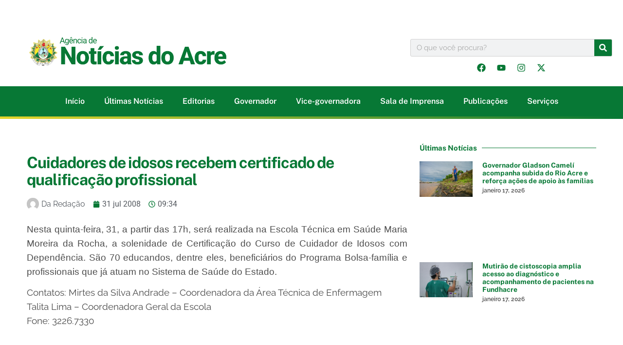

--- FILE ---
content_type: text/html; charset=UTF-8
request_url: https://agencia.ac.gov.br/cuidadores-de-idosos-recebem-certificado-de-qualificao-profissional/
body_size: 37357
content:
<!doctype html><html lang="pt-BR" prefix="og: https://ogp.me/ns#"><head><script data-no-optimize="1">var litespeed_docref=sessionStorage.getItem("litespeed_docref");litespeed_docref&&(Object.defineProperty(document,"referrer",{get:function(){return litespeed_docref}}),sessionStorage.removeItem("litespeed_docref"));</script> <meta charset="UTF-8"><meta name="viewport" content="width=device-width, initial-scale=1"><link rel="profile" href="https://gmpg.org/xfn/11">
<script type="litespeed/javascript">(function(){window.wp=window.wp||{};wp.autorefresh={setTimeOutId:null,events:{'DOMContentLiteSpeedLoaded':'document','keyup':'document','click':'document','paste':'document','touchstart':'window','touchenter':'window','mousemove':'window','scroll':'window','scrollstart':'window'},callback:function(){if(wp.autorefresh.setTimeOutId){clearTimeout(wp.autorefresh.setTimeOutId)}wp.autorefresh.setTimeOutId=setTimeout(function(){location.reload()},1000*60*5)}};Object.keys(wp.autorefresh.events).forEach(function(event){var target=wp.autorefresh.events[event]==='document'?document:window;target.addEventListener(event,wp.autorefresh.callback)})})()</script> <noscript><meta http-equiv="refresh" content="300"></noscript><title>Cuidadores de idosos recebem certificado de qualificação profissional</title><meta name="description" content="Nesta quinta-feira, 31, a partir das 17h, ser&aacute; realizada na Escola T&eacute;cnica em Sa&uacute;de Maria Moreira da Rocha, a solenidade de"/><meta name="robots" content="follow, index, max-snippet:-1, max-video-preview:-1, max-image-preview:large"/><link rel="canonical" href="https://agencia.ac.gov.br/cuidadores-de-idosos-recebem-certificado-de-qualificao-profissional/" /><meta property="og:locale" content="pt_BR" /><meta property="og:type" content="article" /><meta property="og:title" content="Cuidadores de idosos recebem certificado de qualificação profissional" /><meta property="og:description" content="Nesta quinta-feira, 31, a partir das 17h, ser&aacute; realizada na Escola T&eacute;cnica em Sa&uacute;de Maria Moreira da Rocha, a solenidade de" /><meta property="og:url" content="https://agencia.ac.gov.br/cuidadores-de-idosos-recebem-certificado-de-qualificao-profissional/" /><meta property="og:site_name" content="Noticias do Acre" /><meta property="article:publisher" content="https://www.facebook.com/governodoacre/" /><meta property="article:section" content="Aviso de Pauta" /><meta property="article:published_time" content="2008-07-31T09:34:18-05:00" /><meta name="twitter:card" content="summary_large_image" /><meta name="twitter:title" content="Cuidadores de idosos recebem certificado de qualificação profissional" /><meta name="twitter:description" content="Nesta quinta-feira, 31, a partir das 17h, ser&aacute; realizada na Escola T&eacute;cnica em Sa&uacute;de Maria Moreira da Rocha, a solenidade de" /><meta name="twitter:site" content="@governo_acre" /><meta name="twitter:creator" content="@governo_acre" /><meta name="twitter:label1" content="Escrito por" /><meta name="twitter:data1" content="Da Redação" /><meta name="twitter:label2" content="Tempo para leitura" /><meta name="twitter:data2" content="Menos de um minuto" /> <script type="application/ld+json" class="rank-math-schema-pro">{"@context":"https://schema.org","@graph":[{"@type":"Organization","@id":"https://agencia.ac.gov.br/#organization","name":"Noticias do Acre","sameAs":["https://www.facebook.com/governodoacre/","https://twitter.com/governo_acre"],"logo":{"@type":"ImageObject","@id":"https://agencia.ac.gov.br/#logo","url":"https://agencia.ac.gov.br/wp-content/uploads/2024/04/logo-1-150x120.png","contentUrl":"https://agencia.ac.gov.br/wp-content/uploads/2024/04/logo-1-150x120.png","caption":"Noticias do Acre","inLanguage":"pt-BR"}},{"@type":"WebSite","@id":"https://agencia.ac.gov.br/#website","url":"https://agencia.ac.gov.br","name":"Noticias do Acre","publisher":{"@id":"https://agencia.ac.gov.br/#organization"},"inLanguage":"pt-BR"},{"@type":"BreadcrumbList","@id":"https://agencia.ac.gov.br/cuidadores-de-idosos-recebem-certificado-de-qualificao-profissional/#breadcrumb","itemListElement":[{"@type":"ListItem","position":"1","item":{"@id":"https://agencia.ac.gov.br","name":"Home"}},{"@type":"ListItem","position":"2","item":{"@id":"https://agencia.ac.gov.br/cuidadores-de-idosos-recebem-certificado-de-qualificao-profissional/","name":"Cuidadores de idosos recebem certificado de qualifica\u00e7\u00e3o profissional"}}]},{"@type":"WebPage","@id":"https://agencia.ac.gov.br/cuidadores-de-idosos-recebem-certificado-de-qualificao-profissional/#webpage","url":"https://agencia.ac.gov.br/cuidadores-de-idosos-recebem-certificado-de-qualificao-profissional/","name":"Cuidadores de idosos recebem certificado de qualifica\u00e7\u00e3o profissional","datePublished":"2008-07-31T09:34:18-05:00","dateModified":"2008-07-31T09:34:18-05:00","isPartOf":{"@id":"https://agencia.ac.gov.br/#website"},"inLanguage":"pt-BR","breadcrumb":{"@id":"https://agencia.ac.gov.br/cuidadores-de-idosos-recebem-certificado-de-qualificao-profissional/#breadcrumb"}},{"@type":"Person","@id":"https://agencia.ac.gov.br/author/redacao/","name":"Da Reda\u00e7\u00e3o","url":"https://agencia.ac.gov.br/author/redacao/","image":{"@type":"ImageObject","@id":"https://agencia.ac.gov.br/wp-content/litespeed/avatar/a8ea3f43d90b6debb0345248b656fc29.jpg?ver=1768268933","url":"https://agencia.ac.gov.br/wp-content/litespeed/avatar/a8ea3f43d90b6debb0345248b656fc29.jpg?ver=1768268933","caption":"Da Reda\u00e7\u00e3o","inLanguage":"pt-BR"},"worksFor":{"@id":"https://agencia.ac.gov.br/#organization"}},{"@type":"BlogPosting","headline":"Cuidadores de idosos recebem certificado de qualifica\u00e7\u00e3o profissional","datePublished":"2008-07-31T09:34:18-05:00","dateModified":"2008-07-31T09:34:18-05:00","author":{"@id":"https://agencia.ac.gov.br/author/redacao/","name":"Da Reda\u00e7\u00e3o"},"publisher":{"@id":"https://agencia.ac.gov.br/#organization"},"description":"Nesta quinta-feira, 31, a partir das 17h, ser&aacute; realizada na Escola T&eacute;cnica em Sa&uacute;de Maria Moreira da Rocha, a solenidade de","name":"Cuidadores de idosos recebem certificado de qualifica\u00e7\u00e3o profissional","@id":"https://agencia.ac.gov.br/cuidadores-de-idosos-recebem-certificado-de-qualificao-profissional/#richSnippet","isPartOf":{"@id":"https://agencia.ac.gov.br/cuidadores-de-idosos-recebem-certificado-de-qualificao-profissional/#webpage"},"inLanguage":"pt-BR","mainEntityOfPage":{"@id":"https://agencia.ac.gov.br/cuidadores-de-idosos-recebem-certificado-de-qualificao-profissional/#webpage"}}]}</script> <link rel='dns-prefetch' href='//stats.wp.com' /><link rel="alternate" type="application/rss+xml" title="Feed para Noticias do Acre &raquo;" href="https://agencia.ac.gov.br/feed/" /><link rel="alternate" title="oEmbed (JSON)" type="application/json+oembed" href="https://agencia.ac.gov.br/wp-json/oembed/1.0/embed?url=https%3A%2F%2Fagencia.ac.gov.br%2Fcuidadores-de-idosos-recebem-certificado-de-qualificao-profissional%2F" /><link rel="alternate" title="oEmbed (XML)" type="text/xml+oembed" href="https://agencia.ac.gov.br/wp-json/oembed/1.0/embed?url=https%3A%2F%2Fagencia.ac.gov.br%2Fcuidadores-de-idosos-recebem-certificado-de-qualificao-profissional%2F&#038;format=xml" /><style id='wp-img-auto-sizes-contain-inline-css'>img:is([sizes=auto i],[sizes^="auto," i]){contain-intrinsic-size:3000px 1500px}
/*# sourceURL=wp-img-auto-sizes-contain-inline-css */</style><style id="litespeed-ccss">ul{box-sizing:border-box}:root{--wp--preset--font-size--normal:16px;--wp--preset--font-size--huge:42px}.screen-reader-text{border:0;clip:rect(1px,1px,1px,1px);clip-path:inset(50%);height:1px;margin:-1px;overflow:hidden;padding:0;position:absolute;width:1px;word-wrap:normal!important}html :where(img[class*=wp-image-]){height:auto;max-width:100%}:root{--wp--preset--aspect-ratio--square:1;--wp--preset--aspect-ratio--4-3:4/3;--wp--preset--aspect-ratio--3-4:3/4;--wp--preset--aspect-ratio--3-2:3/2;--wp--preset--aspect-ratio--2-3:2/3;--wp--preset--aspect-ratio--16-9:16/9;--wp--preset--aspect-ratio--9-16:9/16;--wp--preset--color--black:#000000;--wp--preset--color--cyan-bluish-gray:#abb8c3;--wp--preset--color--white:#ffffff;--wp--preset--color--pale-pink:#f78da7;--wp--preset--color--vivid-red:#cf2e2e;--wp--preset--color--luminous-vivid-orange:#ff6900;--wp--preset--color--luminous-vivid-amber:#fcb900;--wp--preset--color--light-green-cyan:#7bdcb5;--wp--preset--color--vivid-green-cyan:#00d084;--wp--preset--color--pale-cyan-blue:#8ed1fc;--wp--preset--color--vivid-cyan-blue:#0693e3;--wp--preset--color--vivid-purple:#9b51e0;--wp--preset--gradient--vivid-cyan-blue-to-vivid-purple:linear-gradient(135deg,rgba(6,147,227,1) 0%,rgb(155,81,224) 100%);--wp--preset--gradient--light-green-cyan-to-vivid-green-cyan:linear-gradient(135deg,rgb(122,220,180) 0%,rgb(0,208,130) 100%);--wp--preset--gradient--luminous-vivid-amber-to-luminous-vivid-orange:linear-gradient(135deg,rgba(252,185,0,1) 0%,rgba(255,105,0,1) 100%);--wp--preset--gradient--luminous-vivid-orange-to-vivid-red:linear-gradient(135deg,rgba(255,105,0,1) 0%,rgb(207,46,46) 100%);--wp--preset--gradient--very-light-gray-to-cyan-bluish-gray:linear-gradient(135deg,rgb(238,238,238) 0%,rgb(169,184,195) 100%);--wp--preset--gradient--cool-to-warm-spectrum:linear-gradient(135deg,rgb(74,234,220) 0%,rgb(151,120,209) 20%,rgb(207,42,186) 40%,rgb(238,44,130) 60%,rgb(251,105,98) 80%,rgb(254,248,76) 100%);--wp--preset--gradient--blush-light-purple:linear-gradient(135deg,rgb(255,206,236) 0%,rgb(152,150,240) 100%);--wp--preset--gradient--blush-bordeaux:linear-gradient(135deg,rgb(254,205,165) 0%,rgb(254,45,45) 50%,rgb(107,0,62) 100%);--wp--preset--gradient--luminous-dusk:linear-gradient(135deg,rgb(255,203,112) 0%,rgb(199,81,192) 50%,rgb(65,88,208) 100%);--wp--preset--gradient--pale-ocean:linear-gradient(135deg,rgb(255,245,203) 0%,rgb(182,227,212) 50%,rgb(51,167,181) 100%);--wp--preset--gradient--electric-grass:linear-gradient(135deg,rgb(202,248,128) 0%,rgb(113,206,126) 100%);--wp--preset--gradient--midnight:linear-gradient(135deg,rgb(2,3,129) 0%,rgb(40,116,252) 100%);--wp--preset--font-size--small:13px;--wp--preset--font-size--medium:20px;--wp--preset--font-size--large:36px;--wp--preset--font-size--x-large:42px;--wp--preset--spacing--20:0.44rem;--wp--preset--spacing--30:0.67rem;--wp--preset--spacing--40:1rem;--wp--preset--spacing--50:1.5rem;--wp--preset--spacing--60:2.25rem;--wp--preset--spacing--70:3.38rem;--wp--preset--spacing--80:5.06rem;--wp--preset--shadow--natural:6px 6px 9px rgba(0, 0, 0, 0.2);--wp--preset--shadow--deep:12px 12px 50px rgba(0, 0, 0, 0.4);--wp--preset--shadow--sharp:6px 6px 0px rgba(0, 0, 0, 0.2);--wp--preset--shadow--outlined:6px 6px 0px -3px rgba(255, 255, 255, 1), 6px 6px rgba(0, 0, 0, 1);--wp--preset--shadow--crisp:6px 6px 0px rgba(0, 0, 0, 1)}:root{--wp--style--global--content-size:800px;--wp--style--global--wide-size:1200px}:where(body){margin:0}:root{--wp--style--block-gap:24px}body{padding-top:0;padding-right:0;padding-bottom:0;padding-left:0}a:where(:not(.wp-element-button)){text-decoration:underline}html{line-height:1.15;-webkit-text-size-adjust:100%}*,:after,:before{box-sizing:border-box}body{margin:0;font-family:-apple-system,BlinkMacSystemFont,Segoe UI,Roboto,Helvetica Neue,Arial,Noto Sans,sans-serif,Apple Color Emoji,Segoe UI Emoji,Segoe UI Symbol,Noto Color Emoji;font-size:1rem;font-weight:400;line-height:1.5;color:#333;background-color:#fff;-webkit-font-smoothing:antialiased;-moz-osx-font-smoothing:grayscale}h1,h2,h3{margin-block-start:.5rem;margin-block-end:1rem;font-family:inherit;font-weight:500;line-height:1.2;color:inherit}h1{font-size:2.5rem}h2{font-size:2rem}h3{font-size:1.75rem}p{margin-block-start:0;margin-block-end:.9rem}a{background-color:#fff0;text-decoration:none;color:#c36}img{border-style:none;height:auto;max-width:100%}label{display:inline-block;line-height:1;vertical-align:middle}button,input{font-family:inherit;font-size:1rem;line-height:1.5;margin:0}input[type=search]{width:100%;border:1px solid #666;border-radius:3px;padding:.5rem 1rem}button,input{overflow:visible}button{text-transform:none}[type=submit],button{width:auto;-webkit-appearance:button}[type=submit],button{display:inline-block;font-weight:400;color:#c36;text-align:center;white-space:nowrap;background-color:#fff0;border:1px solid #c36;padding:.5rem 1rem;font-size:1rem;border-radius:3px}[type=search]{-webkit-appearance:textfield;outline-offset:-2px}[type=search]::-webkit-search-decoration{-webkit-appearance:none}::-webkit-file-upload-button{-webkit-appearance:button;font:inherit}li,ul{margin-block-start:0;margin-block-end:0;border:0;outline:0;font-size:100%;vertical-align:baseline;background:#fff0}.screen-reader-text{clip:rect(1px,1px,1px,1px);height:1px;overflow:hidden;position:absolute!important;width:1px;word-wrap:normal!important}.elementor-screen-only,.screen-reader-text{height:1px;margin:-1px;overflow:hidden;padding:0;position:absolute;top:-10000em;width:1px;clip:rect(0,0,0,0);border:0}.elementor *,.elementor :after,.elementor :before{box-sizing:border-box}.elementor a{box-shadow:none;text-decoration:none}.elementor img{border:none;border-radius:0;box-shadow:none;height:auto;max-width:100%}@media (max-width:1024px){.elementor-widget-wrap .elementor-element.elementor-widget-tablet__width-initial{max-width:100%}}@media (max-width:767px){.elementor-widget-wrap .elementor-element.elementor-widget-mobile__width-initial{max-width:100%}}.elementor-element{--flex-direction:initial;--flex-wrap:initial;--justify-content:initial;--align-items:initial;--align-content:initial;--gap:initial;--flex-basis:initial;--flex-grow:initial;--flex-shrink:initial;--order:initial;--align-self:initial;align-self:var(--align-self);flex-basis:var(--flex-basis);flex-grow:var(--flex-grow);flex-shrink:var(--flex-shrink);order:var(--order)}.elementor-element:where(.e-con-full,.elementor-widget){align-content:var(--align-content);align-items:var(--align-items);flex-direction:var(--flex-direction);flex-wrap:var(--flex-wrap);gap:var(--row-gap) var(--column-gap);justify-content:var(--justify-content)}:root{--page-title-display:block}.elementor-page-title{display:var(--page-title-display)}.elementor-section{position:relative}.elementor-section .elementor-container{display:flex;margin-left:auto;margin-right:auto;position:relative}@media (max-width:1024px){.elementor-section .elementor-container{flex-wrap:wrap}}.elementor-section.elementor-section-boxed>.elementor-container{max-width:1140px}.elementor-section.elementor-section-stretched{position:relative;width:100%}.elementor-widget-wrap{align-content:flex-start;flex-wrap:wrap;position:relative;width:100%}.elementor:not(.elementor-bc-flex-widget) .elementor-widget-wrap{display:flex}.elementor-widget-wrap>.elementor-element{width:100%}.elementor-widget{position:relative}.elementor-widget:not(:last-child){margin-bottom:var(--kit-widget-spacing,20px)}.elementor-column{display:flex;min-height:1px;position:relative}.elementor-column-gap-default>.elementor-column>.elementor-element-populated{padding:10px}.elementor-column-gap-wide>.elementor-column>.elementor-element-populated{padding:20px}@media (min-width:768px){.elementor-column.elementor-col-33{width:33.333%}.elementor-column.elementor-col-50{width:50%}.elementor-column.elementor-col-66{width:66.666%}}@media (max-width:767px){.elementor-column{width:100%}}.elementor-grid{display:grid;grid-column-gap:var(--grid-column-gap);grid-row-gap:var(--grid-row-gap)}.elementor-grid .elementor-grid-item{min-width:0}.elementor-grid-0 .elementor-grid{display:inline-block;margin-bottom:calc(-1 * var(--grid-row-gap));width:100%;word-spacing:var(--grid-column-gap)}.elementor-grid-0 .elementor-grid .elementor-grid-item{display:inline-block;margin-bottom:var(--grid-row-gap);word-break:break-word}.elementor-grid-1 .elementor-grid{grid-template-columns:repeat(1,1fr)}@media (max-width:1024px){.elementor-grid-tablet-2 .elementor-grid{grid-template-columns:repeat(2,1fr)}}@media (max-width:767px){.elementor-grid-mobile-1 .elementor-grid{grid-template-columns:repeat(1,1fr)}}@media (prefers-reduced-motion:no-preference){html{scroll-behavior:smooth}}.e-con{--border-radius:0;--border-top-width:0px;--border-right-width:0px;--border-bottom-width:0px;--border-left-width:0px;--border-style:initial;--border-color:initial;--container-widget-width:100%;--container-widget-height:initial;--container-widget-flex-grow:0;--container-widget-align-self:initial;--content-width:min(100%,var(--container-max-width,1140px));--width:100%;--min-height:initial;--height:auto;--text-align:initial;--margin-top:0px;--margin-right:0px;--margin-bottom:0px;--margin-left:0px;--padding-top:var(--container-default-padding-top,10px);--padding-right:var(--container-default-padding-right,10px);--padding-bottom:var(--container-default-padding-bottom,10px);--padding-left:var(--container-default-padding-left,10px);--position:relative;--z-index:revert;--overflow:visible;--gap:var(--widgets-spacing,20px);--row-gap:var(--widgets-spacing-row,20px);--column-gap:var(--widgets-spacing-column,20px);--overlay-mix-blend-mode:initial;--overlay-opacity:1;--e-con-grid-template-columns:repeat(3,1fr);--e-con-grid-template-rows:repeat(2,1fr);border-radius:var(--border-radius);height:var(--height);min-height:var(--min-height);min-width:0;overflow:var(--overflow);position:var(--position);width:var(--width);z-index:var(--z-index);--flex-wrap-mobile:wrap;margin-block-end:var(--margin-block-end);margin-block-start:var(--margin-block-start);margin-inline-end:var(--margin-inline-end);margin-inline-start:var(--margin-inline-start);padding-inline-end:var(--padding-inline-end);padding-inline-start:var(--padding-inline-start);--margin-block-start:var(--margin-top);--margin-block-end:var(--margin-bottom);--margin-inline-start:var(--margin-left);--margin-inline-end:var(--margin-right);--padding-inline-start:var(--padding-left);--padding-inline-end:var(--padding-right);--padding-block-start:var(--padding-top);--padding-block-end:var(--padding-bottom);--border-block-start-width:var(--border-top-width);--border-block-end-width:var(--border-bottom-width);--border-inline-start-width:var(--border-left-width);--border-inline-end-width:var(--border-right-width)}.e-con.e-flex{--flex-direction:column;--flex-basis:auto;--flex-grow:0;--flex-shrink:1;flex:var(--flex-grow) var(--flex-shrink) var(--flex-basis)}.e-con>.e-con-inner{padding-block-end:var(--padding-block-end);padding-block-start:var(--padding-block-start);text-align:var(--text-align)}.e-con.e-flex>.e-con-inner{flex-direction:var(--flex-direction)}.e-con,.e-con>.e-con-inner{display:var(--display)}.e-con-boxed.e-flex{align-content:normal;align-items:normal;flex-direction:column;flex-wrap:nowrap;justify-content:normal}.e-con-boxed{gap:initial;text-align:initial}.e-con.e-flex>.e-con-inner{align-content:var(--align-content);align-items:var(--align-items);align-self:auto;flex-basis:auto;flex-grow:1;flex-shrink:1;flex-wrap:var(--flex-wrap);justify-content:var(--justify-content)}.e-con>.e-con-inner{gap:var(--row-gap) var(--column-gap);height:100%;margin:0 auto;max-width:var(--content-width);padding-inline-end:0;padding-inline-start:0;width:100%}:is(.elementor-section-wrap,[data-elementor-id])>.e-con{--margin-left:auto;--margin-right:auto;max-width:min(100%,var(--width))}.e-con .elementor-widget.elementor-widget{margin-block-end:0}.e-con:before{border-block-end-width:var(--border-block-end-width);border-block-start-width:var(--border-block-start-width);border-color:var(--border-color);border-inline-end-width:var(--border-inline-end-width);border-inline-start-width:var(--border-inline-start-width);border-radius:var(--border-radius);border-style:var(--border-style);content:var(--background-overlay);display:block;height:max(100% + var(--border-top-width) + var(--border-bottom-width),100%);left:calc(0px - var(--border-left-width));mix-blend-mode:var(--overlay-mix-blend-mode);opacity:var(--overlay-opacity);position:absolute;top:calc(0px - var(--border-top-width));width:max(100% + var(--border-left-width) + var(--border-right-width),100%)}.e-con .elementor-widget{min-width:0}.e-con>.e-con-inner>.elementor-widget>.elementor-widget-container{height:100%}.e-con.e-con>.e-con-inner>.elementor-widget{max-width:100%}@media (max-width:767px){.e-con.e-flex{--width:100%;--flex-wrap:var(--flex-wrap-mobile)}}.elementor-heading-title{line-height:1;margin:0;padding:0}.elementor-icon{color:#69727d;display:inline-block;font-size:50px;line-height:1;text-align:center}.elementor-icon svg{display:block;height:1em;position:relative;width:1em}.elementor-icon svg:before{left:50%;position:absolute;transform:translateX(-50%)}.elementor-shape-rounded .elementor-icon{border-radius:10%}.elementor-kit-716491{--e-global-color-primary:#6EC1E4;--e-global-color-secondary:#54595F;--e-global-color-text:#4D4D4D;--e-global-color-accent:#61CE70;--e-global-color-925b8e7:#b07c34;--e-global-color-0f4a10c:#077835;--e-global-color-16e2c06:#181616;--e-global-color-6eb26d2:#D59C2D;--e-global-typography-primary-font-family:"Raleway";--e-global-typography-primary-font-weight:700;--e-global-typography-secondary-font-family:"Raleway";--e-global-typography-secondary-font-weight:600;--e-global-typography-text-font-family:"Raleway";--e-global-typography-text-font-weight:400;--e-global-typography-accent-font-family:"Raleway";--e-global-typography-accent-font-weight:400;background-color:#FFF;color:#787878;font-family:"Raleway",Sans-serif;font-size:16px}.elementor-kit-716491 a{font-family:"Raleway",Sans-serif;font-size:19px}.elementor-kit-716491 h1{font-family:"Raleway",Sans-serif;font-size:42px}.elementor-kit-716491 h2{font-family:"Raleway",Sans-serif}.elementor-kit-716491 h3{font-family:"Open Sans",Sans-serif}.elementor-section.elementor-section-boxed>.elementor-container{max-width:1240px}.e-con{--container-max-width:1240px}.elementor-widget:not(:last-child){margin-block-end:20px}.elementor-element{--widgets-spacing:20px 20px;--widgets-spacing-row:20px;--widgets-spacing-column:20px}@media (max-width:1024px){.elementor-section.elementor-section-boxed>.elementor-container{max-width:1024px}.e-con{--container-max-width:1024px}}@media (max-width:767px){.elementor-section.elementor-section-boxed>.elementor-container{max-width:767px}.e-con{--container-max-width:767px}}body{overflow-x:hidden}.elementor-635772 .elementor-element.elementor-element-f7158ab{padding:50px 0 0 0;overflow:visible}.elementor-635772 .elementor-element.elementor-element-10117c81.elementor-column.elementor-element[data-element_type="column"]>.elementor-widget-wrap.elementor-element-populated{align-content:center;align-items:center}.elementor-635772 .elementor-element.elementor-element-0453154>.elementor-widget-container{padding:0 0 0 30px}.elementor-635772 .elementor-element.elementor-element-0453154.elementor-element{--flex-grow:0;--flex-shrink:0}.elementor-635772 .elementor-element.elementor-element-105c2331.elementor-column>.elementor-widget-wrap{justify-content:center}.elementor-635772 .elementor-element.elementor-element-105c2331>.elementor-widget-wrap>.elementor-widget:not(.elementor-widget__width-auto):not(.elementor-widget__width-initial):not(:last-child):not(.elementor-absolute){margin-bottom:5px}.elementor-635772 .elementor-element.elementor-element-105c2331>.elementor-element-populated{margin:0 0 0 0;--e-column-margin-right:0px;--e-column-margin-left:0px;padding:30px 0 0 0}.elementor-635772 .elementor-element.elementor-element-105c2331{z-index:1000}.elementor-widget-search-form input[type="search"].elementor-search-form__input{font-family:var(--e-global-typography-text-font-family),Sans-serif;font-weight:var(--e-global-typography-text-font-weight)}.elementor-widget-search-form .elementor-search-form__input{color:var(--e-global-color-text);fill:var(--e-global-color-text)}.elementor-widget-search-form .elementor-search-form__submit{font-family:var(--e-global-typography-text-font-family),Sans-serif;font-weight:var(--e-global-typography-text-font-weight);background-color:var(--e-global-color-secondary)}.elementor-635772 .elementor-element.elementor-element-658a44cc.elementor-element{--flex-grow:0;--flex-shrink:0}.elementor-635772 .elementor-element.elementor-element-658a44cc .elementor-search-form__container{min-height:36px}.elementor-635772 .elementor-element.elementor-element-658a44cc .elementor-search-form__submit{min-width:36px;background-color:#077835}.elementor-635772 .elementor-element.elementor-element-658a44cc .elementor-search-form__input{padding-left:calc(36px / 3);padding-right:calc(36px / 3)}.elementor-635772 .elementor-element.elementor-element-658a44cc .elementor-search-form__input{color:#7A7A7A;fill:#7A7A7A}.elementor-635772 .elementor-element.elementor-element-658a44cc:not(.elementor-search-form--skin-full_screen) .elementor-search-form__container{border-color:#D1D1D1;border-width:1px 1px 1px 1px;border-radius:3px}.elementor-635772 .elementor-element.elementor-element-470f1b3 .elementor-repeater-item-da295a7.elementor-social-icon{background-color:#fff0}.elementor-635772 .elementor-element.elementor-element-470f1b3 .elementor-repeater-item-da295a7.elementor-social-icon svg{fill:#077835}.elementor-635772 .elementor-element.elementor-element-470f1b3 .elementor-repeater-item-8816b6e.elementor-social-icon{background-color:#fff0}.elementor-635772 .elementor-element.elementor-element-470f1b3 .elementor-repeater-item-8816b6e.elementor-social-icon svg{fill:#077835}.elementor-635772 .elementor-element.elementor-element-470f1b3 .elementor-repeater-item-982545f.elementor-social-icon{background-color:#FFF0}.elementor-635772 .elementor-element.elementor-element-470f1b3 .elementor-repeater-item-982545f.elementor-social-icon svg{fill:#077835}.elementor-635772 .elementor-element.elementor-element-470f1b3 .elementor-repeater-item-d199343.elementor-social-icon{background-color:#fff0}.elementor-635772 .elementor-element.elementor-element-470f1b3 .elementor-repeater-item-d199343.elementor-social-icon svg{fill:#077835}.elementor-635772 .elementor-element.elementor-element-470f1b3{--grid-template-columns:repeat(0, auto);--icon-size:18px;--grid-column-gap:5px;--grid-row-gap:0px}.elementor-635772 .elementor-element.elementor-element-470f1b3 .elementor-widget-container{text-align:center}.elementor-635772 .elementor-element.elementor-element-34f2617{--display:flex;--flex-direction:column;--container-widget-width:calc( ( 1 - var( --container-widget-flex-grow ) ) * 100% );--container-widget-height:initial;--container-widget-flex-grow:0;--container-widget-align-self:initial;--flex-wrap-mobile:wrap;--justify-content:center;--align-items:center;--margin-top:20px;--margin-bottom:0px;--margin-left:0px;--margin-right:0px;--padding-top:10px;--padding-bottom:10px;--padding-left:0px;--padding-right:0px;overflow:visible}.elementor-635772 .elementor-element.elementor-element-34f2617:not(.elementor-motion-effects-element-type-background){background-color:#077835}.elementor-widget-nav-menu .elementor-nav-menu .elementor-item{font-family:var(--e-global-typography-primary-font-family),Sans-serif;font-weight:var(--e-global-typography-primary-font-weight)}.elementor-widget-nav-menu .elementor-nav-menu--main .elementor-item{color:var(--e-global-color-text);fill:var(--e-global-color-text)}.elementor-widget-nav-menu .elementor-nav-menu--main:not(.e--pointer-framed) .elementor-item:before,.elementor-widget-nav-menu .elementor-nav-menu--main:not(.e--pointer-framed) .elementor-item:after{background-color:var(--e-global-color-accent)}.elementor-widget-nav-menu{--e-nav-menu-divider-color:var( --e-global-color-text )}.elementor-widget-nav-menu .elementor-nav-menu--dropdown .elementor-item,.elementor-widget-nav-menu .elementor-nav-menu--dropdown .elementor-sub-item{font-family:var(--e-global-typography-accent-font-family),Sans-serif;font-weight:var(--e-global-typography-accent-font-weight)}.elementor-635772 .elementor-element.elementor-element-2dc8858 .elementor-menu-toggle{margin:0 auto;background-color:#FFF}.elementor-635772 .elementor-element.elementor-element-2dc8858 .elementor-nav-menu .elementor-item{font-family:"Public Sans",Sans-serif;font-size:16px;font-weight:600}.elementor-635772 .elementor-element.elementor-element-2dc8858 .elementor-nav-menu--main .elementor-item{color:#FFF;fill:#FFF;padding-left:20px;padding-right:20px;padding-top:11px;padding-bottom:11px}.elementor-635772 .elementor-element.elementor-element-2dc8858{--e-nav-menu-horizontal-menu-item-margin:calc( 0px / 2 )}.elementor-635772 .elementor-element.elementor-element-2dc8858 .elementor-nav-menu--dropdown a,.elementor-635772 .elementor-element.elementor-element-2dc8858 .elementor-menu-toggle{color:#077835;fill:#077835}.elementor-635772 .elementor-element.elementor-element-2dc8858 .elementor-nav-menu--dropdown{background-color:#EEEE}.elementor-635772 .elementor-element.elementor-element-2dc8858 div.elementor-menu-toggle{color:#077835}.elementor-635772 .elementor-element.elementor-element-2dc8858 div.elementor-menu-toggle svg{fill:#077835}.elementor-635772 .elementor-element.elementor-element-a8dfb89{--display:flex;--flex-direction:column;--container-widget-width:100%;--container-widget-height:initial;--container-widget-flex-grow:0;--container-widget-align-self:initial;--flex-wrap-mobile:wrap;--margin-top:0px;--margin-bottom:0px;--margin-left:0px;--margin-right:0px;--padding-top:0px;--padding-bottom:0px;--padding-left:0px;--padding-right:0px;overflow:visible}.elementor-635772 .elementor-element.elementor-element-a8dfb89:not(.elementor-motion-effects-element-type-background){background-color:#fff0;background-image:linear-gradient(-90deg,#077835 0%,#e5d52c 100%)}.elementor-635772 .elementor-element.elementor-element-ca3b40c{--spacer-size:5px}.elementor-location-header:before{content:"";display:table;clear:both}@media (max-width:1366px){.elementor-635772 .elementor-element.elementor-element-f7158ab{padding:50px 20px 0 20px}.elementor-635772 .elementor-element.elementor-element-0453154{width:var(--container-widget-width,443.938px);max-width:443.938px;--container-widget-width:443.938px;--container-widget-flex-grow:0}.elementor-635772 .elementor-element.elementor-element-105c2331.elementor-column>.elementor-widget-wrap{justify-content:flex-end}}@media (max-width:1024px){.elementor-635772 .elementor-element.elementor-element-658a44cc{width:var(--container-widget-width,224.743px);max-width:224.743px;--container-widget-width:224.743px;--container-widget-flex-grow:0}}@media (max-width:767px){.elementor-635772 .elementor-element.elementor-element-f7158ab{padding:30px 70px 0 70px}.elementor-635772 .elementor-element.elementor-element-10117c81{width:100%}.elementor-635772 .elementor-element.elementor-element-10117c81.elementor-column>.elementor-widget-wrap{justify-content:center}.elementor-635772 .elementor-element.elementor-element-0453154 img{width:70%}.elementor-635772 .elementor-element.elementor-element-105c2331.elementor-column.elementor-element[data-element_type="column"]>.elementor-widget-wrap.elementor-element-populated{align-content:flex-start;align-items:flex-start}.elementor-635772 .elementor-element.elementor-element-105c2331.elementor-column>.elementor-widget-wrap{justify-content:center}.elementor-635772 .elementor-element.elementor-element-105c2331>.elementor-element-populated{padding:15px 0 0 0}.elementor-635772 .elementor-element.elementor-element-658a44cc>.elementor-widget-container{margin:0 0 0 0;padding:0 0 0 0}.elementor-635772 .elementor-element.elementor-element-658a44cc:not(.elementor-search-form--skin-full_screen) .elementor-search-form__container{border-radius:10px}.elementor-635772 .elementor-element.elementor-element-470f1b3{--grid-template-columns:repeat(1, auto);--icon-size:16px;--grid-column-gap:10px}.elementor-635772 .elementor-element.elementor-element-470f1b3 .elementor-widget-container{text-align:center}.elementor-635772 .elementor-element.elementor-element-470f1b3 .elementor-social-icon{--icon-padding:0.4em}}@media (min-width:768px){.elementor-635772 .elementor-element.elementor-element-10117c81{width:66.345%}.elementor-635772 .elementor-element.elementor-element-105c2331{width:33.503%}}.elementor-widget-heading .elementor-heading-title{font-family:var(--e-global-typography-primary-font-family),Sans-serif;font-weight:var(--e-global-typography-primary-font-weight);color:var(--e-global-color-primary)}.elementor-location-header:before{content:"";display:table;clear:both}.elementor-716528 .elementor-element.elementor-element-732c41ba:not(.elementor-motion-effects-element-type-background){background-color:#FFF}.elementor-716528 .elementor-element.elementor-element-732c41ba>.elementor-container{max-width:1210px}.elementor-716528 .elementor-element.elementor-element-732c41ba{overflow:visible;padding:2em 1em 4em 1em}.elementor-716528 .elementor-element.elementor-element-7ce70d63>.elementor-widget-wrap>.elementor-widget:not(.elementor-widget__width-auto):not(.elementor-widget__width-initial):not(:last-child):not(.elementor-absolute){margin-bottom:20px}.elementor-716528 .elementor-element.elementor-element-7ce70d63>.elementor-element-populated{margin:0em 0em 0em 0em;--e-column-margin-right:0em;--e-column-margin-left:0em;padding:20px 5px 20px 20px}.elementor-widget-icon-list .elementor-icon-list-item>.elementor-icon-list-text{font-family:var(--e-global-typography-text-font-family),Sans-serif;font-weight:var(--e-global-typography-text-font-weight)}.elementor-widget-icon-list .elementor-icon-list-text{color:var(--e-global-color-secondary)}.elementor-716528 .elementor-element.elementor-element-214d831>.elementor-widget-container{margin:0 0 0 0;padding:0 0 0 5px}.elementor-716528 .elementor-element.elementor-element-214d831.elementor-element{--flex-grow:0;--flex-shrink:0}.elementor-716528 .elementor-element.elementor-element-214d831{--e-icon-list-icon-size:25px;--icon-vertical-offset:0px}.elementor-716528 .elementor-element.elementor-element-214d831 .elementor-icon-list-item>.elementor-icon-list-text{font-family:"Public Sans",Sans-serif;font-size:16px;font-weight:700;line-height:19px}.elementor-widget-theme-post-title .elementor-heading-title{font-family:var(--e-global-typography-primary-font-family),Sans-serif;font-weight:var(--e-global-typography-primary-font-weight);color:var(--e-global-color-primary)}.elementor-716528 .elementor-element.elementor-element-316e1293.elementor-element{--flex-grow:0;--flex-shrink:0}.elementor-716528 .elementor-element.elementor-element-316e1293{text-align:left}.elementor-716528 .elementor-element.elementor-element-316e1293 .elementor-heading-title{font-family:"Public Sans",Sans-serif;font-size:32px;font-weight:700;line-height:1.1;letter-spacing:-1px;word-spacing:-1px;color:#077835}.elementor-widget-post-info .elementor-icon-list-item:not(:last-child):after{border-color:var(--e-global-color-text)}.elementor-widget-post-info .elementor-icon-list-icon svg{fill:var(--e-global-color-primary)}.elementor-widget-post-info .elementor-icon-list-text{color:var(--e-global-color-secondary)}.elementor-widget-post-info .elementor-icon-list-item{font-family:var(--e-global-typography-text-font-family),Sans-serif;font-weight:var(--e-global-typography-text-font-weight)}.elementor-716528 .elementor-element.elementor-element-60b89ba .elementor-icon-list-icon svg{fill:#077835;--e-icon-list-icon-size:14px}.elementor-716528 .elementor-element.elementor-element-60b89ba .elementor-icon-list-icon{width:14px}.elementor-716528 .elementor-element.elementor-element-60b89ba .elementor-icon-list-item{font-family:"Roboto",Sans-serif;font-weight:400}.elementor-widget-theme-post-content{color:var(--e-global-color-text);font-family:var(--e-global-typography-text-font-family),Sans-serif;font-weight:var(--e-global-typography-text-font-weight)}.elementor-716528 .elementor-element.elementor-element-0c7e54e>.elementor-widget-container{margin:5px 0 0 0;padding:0 0 24px 0}.elementor-716528 .elementor-element.elementor-element-0c7e54e{font-family:"Raleway",Sans-serif;font-size:1.2rem;font-weight:400;line-height:1.55}.elementor-widget-heading .elementor-heading-title{font-family:var(--e-global-typography-primary-font-family),Sans-serif;font-weight:var(--e-global-typography-primary-font-weight);color:var(--e-global-color-primary)}.elementor-widget-divider{--divider-color:var( --e-global-color-secondary )}.elementor-widget-divider .elementor-divider__text{color:var(--e-global-color-secondary);font-family:var(--e-global-typography-secondary-font-family),Sans-serif;font-weight:var(--e-global-typography-secondary-font-weight)}.elementor-716528 .elementor-element.elementor-element-4e979a57>.elementor-widget-wrap>.elementor-widget:not(.elementor-widget__width-auto):not(.elementor-widget__width-initial):not(:last-child):not(.elementor-absolute){margin-bottom:20px}.elementor-716528 .elementor-element.elementor-element-4e979a57>.elementor-element-populated{border-style:dashed;border-width:0 0 0 0}.elementor-716528 .elementor-element.elementor-element-1e318dfd{--divider-border-style:solid;--divider-color:#077835;--divider-border-width:1px}.elementor-716528 .elementor-element.elementor-element-1e318dfd .elementor-divider-separator{width:100%}.elementor-716528 .elementor-element.elementor-element-1e318dfd .elementor-divider{padding-block-start:0;padding-block-end:0}.elementor-716528 .elementor-element.elementor-element-1e318dfd .elementor-divider__text{color:#077835;font-family:"Public Sans",Sans-serif;font-weight:700}.elementor-widget-posts .elementor-post__title,.elementor-widget-posts .elementor-post__title a{color:var(--e-global-color-secondary);font-family:var(--e-global-typography-primary-font-family),Sans-serif;font-weight:var(--e-global-typography-primary-font-weight)}.elementor-widget-posts .elementor-post__meta-data{font-family:var(--e-global-typography-secondary-font-family),Sans-serif;font-weight:var(--e-global-typography-secondary-font-weight)}.elementor-716528 .elementor-element.elementor-element-de27ce5{--grid-row-gap:25px;--grid-column-gap:30px}.elementor-716528 .elementor-element.elementor-element-de27ce5>.elementor-widget-container{margin:0em 0em 1em 0em}.elementor-716528 .elementor-element.elementor-element-de27ce5 .elementor-posts-container .elementor-post__thumbnail{padding-bottom:calc(1 * 100%)}.elementor-716528 .elementor-element.elementor-element-de27ce5:after{content:"1"}.elementor-716528 .elementor-element.elementor-element-de27ce5 .elementor-post__thumbnail__link{width:30%}.elementor-716528 .elementor-element.elementor-element-de27ce5.elementor-posts--thumbnail-left .elementor-post__thumbnail__link{margin-right:20px}.elementor-716528 .elementor-element.elementor-element-de27ce5 .elementor-post__title,.elementor-716528 .elementor-element.elementor-element-de27ce5 .elementor-post__title a{color:#077835;font-family:"Public Sans",Sans-serif;font-size:14px;font-weight:700}.elementor-716528 .elementor-element.elementor-element-de27ce5 .elementor-post__title{margin-bottom:5px}.elementor-716528 .elementor-element.elementor-element-de27ce5 .elementor-post__meta-data{color:var(--e-global-color-text)}.elementor-716528 .elementor-element.elementor-element-de27ce5 .elementor-post__meta-data span:before{color:var(--e-global-color-accent)}@media (max-width:1366px){.elementor-716528 .elementor-element.elementor-element-214d831{width:var(--container-widget-width,348.469px);max-width:348.469px;--container-widget-width:348.469px;--container-widget-flex-grow:0}.elementor-716528 .elementor-element.elementor-element-316e1293{width:var(--container-widget-width,637.688px);max-width:637.688px;--container-widget-width:637.688px;--container-widget-flex-grow:0}}@media (max-width:1024px){.elementor-716528 .elementor-element.elementor-element-732c41ba{padding:2em 1.5em 3em 1.5em}.elementor-716528 .elementor-element.elementor-element-7ce70d63.elementor-column.elementor-element[data-element_type="column"]>.elementor-widget-wrap.elementor-element-populated{align-content:center;align-items:center}.elementor-716528 .elementor-element.elementor-element-7ce70d63>.elementor-element-populated{margin:0em 0em 1em 0em;--e-column-margin-right:0em;--e-column-margin-left:0em;padding:10px 10px 10px 10px}.elementor-716528 .elementor-element.elementor-element-60b89ba>.elementor-widget-container{padding:0 0 0 0}.elementor-716528 .elementor-element.elementor-element-4e979a57>.elementor-element-populated{border-width:1px 0 0 0}}@media (max-width:767px){.elementor-716528 .elementor-element.elementor-element-732c41ba{padding:1.5em 1em 2em 1em}.elementor-716528 .elementor-element.elementor-element-7ce70d63{width:100%}.elementor-716528 .elementor-element.elementor-element-316e1293{width:var(--container-widget-width,338.688px);max-width:338.688px;--container-widget-width:338.688px;--container-widget-flex-grow:0}.elementor-716528 .elementor-element.elementor-element-316e1293>.elementor-widget-container{margin:0 0 0 0}.elementor-716528 .elementor-element.elementor-element-316e1293 .elementor-heading-title{font-size:25px;line-height:1.1em}.elementor-716528 .elementor-element.elementor-element-60b89ba .elementor-icon-list-item{font-size:12px}.elementor-716528 .elementor-element.elementor-element-de27ce5{--grid-row-gap:20px}.elementor-716528 .elementor-element.elementor-element-de27ce5 .elementor-posts-container .elementor-post__thumbnail{padding-bottom:calc(1 * 100%)}.elementor-716528 .elementor-element.elementor-element-de27ce5:after{content:"1"}.elementor-716528 .elementor-element.elementor-element-de27ce5 .elementor-post__thumbnail__link{width:30%}.elementor-716528 .elementor-element.elementor-element-de27ce5.elementor-posts--thumbnail-left .elementor-post__thumbnail__link{margin-right:15px}}@media (max-width:1024px) and (min-width:768px){.elementor-716528 .elementor-element.elementor-element-7ce70d63{width:100%}.elementor-716528 .elementor-element.elementor-element-4e979a57{width:100%}}.elementor-widget-image{text-align:center}.elementor-widget-image a{display:inline-block}.elementor-widget-image img{display:inline-block;vertical-align:middle}.elementor-search-form{display:block}.elementor-search-form .e-font-icon-svg-container{align-items:center;display:flex;height:100%;justify-content:center;width:100%}.elementor-search-form button,.elementor-search-form input[type=search]{-webkit-appearance:none;-moz-appearance:none;background:none;border:0;display:inline-block;font-size:15px;line-height:1;margin:0;min-width:0;padding:0;vertical-align:middle;white-space:normal}.elementor-search-form button{background-color:#69727d;border-radius:0;color:#fff;font-size:var(--e-search-form-submit-icon-size,16px)}.elementor-search-form__container{border:0 solid #fff0;display:flex;min-height:50px;overflow:hidden}.elementor-search-form__container:not(.elementor-search-form--full-screen){background:#f1f2f3}.elementor-search-form__input{color:#3f444b;flex-basis:100%}.elementor-search-form__input::-moz-placeholder{color:inherit;font-family:inherit;opacity:.6}.elementor-search-form__submit{font-size:var(--e-search-form-submit-icon-size,16px)}.elementor-search-form__submit svg{fill:var(--e-search-form-submit-text-color,#fff);height:var(--e-search-form-submit-icon-size,16px);width:var(--e-search-form-submit-icon-size,16px)}.elementor-search-form .elementor-search-form__submit{border:none;border-radius:0;color:var(--e-search-form-submit-text-color,#fff)}.elementor-widget-social-icons.elementor-grid-0 .elementor-widget-container{font-size:0;line-height:1}.elementor-widget-social-icons .elementor-grid{grid-column-gap:var(--grid-column-gap,5px);grid-row-gap:var(--grid-row-gap,5px);grid-template-columns:var(--grid-template-columns);justify-content:var(--justify-content,center);justify-items:var(--justify-content,center)}.elementor-icon.elementor-social-icon{font-size:var(--icon-size,25px);height:calc(var(--icon-size, 25px) + 2 * var(--icon-padding, .5em));line-height:var(--icon-size,25px);width:calc(var(--icon-size, 25px) + 2 * var(--icon-padding, .5em))}.elementor-social-icon{--e-social-icon-icon-color:#fff;align-items:center;background-color:#69727d;display:inline-flex;justify-content:center;text-align:center}.elementor-social-icon svg{fill:var(--e-social-icon-icon-color)}.elementor-social-icon:last-child{margin:0}.elementor-social-icon-facebook{background-color:#3b5998}.elementor-social-icon-instagram{background-color:#262626}.elementor-social-icon-x-twitter{background-color:#000}.elementor-social-icon-youtube{background-color:#cd201f}.elementor-item:after,.elementor-item:before{display:block;position:absolute}.elementor-item:not(:hover):not(:focus):not(.elementor-item-active):not(.highlighted):after,.elementor-item:not(:hover):not(:focus):not(.elementor-item-active):not(.highlighted):before{opacity:0}.elementor-nav-menu--main .elementor-nav-menu a{padding:13px 20px}.elementor-nav-menu--main .elementor-nav-menu ul{border-style:solid;border-width:0;padding:0;position:absolute;width:12em}.elementor-nav-menu--layout-horizontal{display:flex}.elementor-nav-menu--layout-horizontal .elementor-nav-menu{display:flex;flex-wrap:wrap}.elementor-nav-menu--layout-horizontal .elementor-nav-menu a{flex-grow:1;white-space:nowrap}.elementor-nav-menu--layout-horizontal .elementor-nav-menu>li{display:flex}.elementor-nav-menu--layout-horizontal .elementor-nav-menu>li ul{top:100%!important}.elementor-nav-menu--layout-horizontal .elementor-nav-menu>li:not(:first-child)>a{margin-inline-start:var(--e-nav-menu-horizontal-menu-item-margin)}.elementor-nav-menu--layout-horizontal .elementor-nav-menu>li:not(:first-child)>ul{left:var(--e-nav-menu-horizontal-menu-item-margin)!important}.elementor-nav-menu--layout-horizontal .elementor-nav-menu>li:not(:last-child)>a{margin-inline-end:var(--e-nav-menu-horizontal-menu-item-margin)}.elementor-nav-menu--layout-horizontal .elementor-nav-menu>li:not(:last-child):after{align-self:center;border-color:var(--e-nav-menu-divider-color,#000);border-left-style:var(--e-nav-menu-divider-style,solid);border-left-width:var(--e-nav-menu-divider-width,2px);content:var(--e-nav-menu-divider-content,none);height:var(--e-nav-menu-divider-height,35%)}.elementor-widget-nav-menu .elementor-widget-container{display:flex;flex-direction:column}.elementor-nav-menu{position:relative;z-index:2}.elementor-nav-menu:after{clear:both;content:" ";display:block;font:0/0 serif;height:0;overflow:hidden;visibility:hidden}.elementor-nav-menu,.elementor-nav-menu li,.elementor-nav-menu ul{display:block;line-height:normal;list-style:none;margin:0;padding:0}.elementor-nav-menu ul{display:none}.elementor-nav-menu a,.elementor-nav-menu li{position:relative}.elementor-nav-menu li{border-width:0}.elementor-nav-menu a{align-items:center;display:flex}.elementor-nav-menu a{line-height:20px;padding:10px 20px}.elementor-menu-toggle{align-items:center;background-color:rgb(0 0 0 / .05);border:0 solid;border-radius:3px;color:#33373d;display:flex;font-size:var(--nav-menu-icon-size,22px);justify-content:center;padding:.25em}.elementor-menu-toggle:not(.elementor-active) .elementor-menu-toggle__icon--close{display:none}.elementor-menu-toggle .e-font-icon-svg{fill:#33373d;height:1em;width:1em}.elementor-menu-toggle svg{height:auto;width:1em;fill:var(--nav-menu-icon-color,currentColor)}.elementor-nav-menu--dropdown{background-color:#fff;font-size:13px}.elementor-nav-menu--dropdown.elementor-nav-menu__container{margin-top:10px;overflow-x:hidden;overflow-y:auto;transform-origin:top}.elementor-nav-menu--dropdown.elementor-nav-menu__container .elementor-sub-item{font-size:.85em}.elementor-nav-menu--dropdown a{color:#33373d}ul.elementor-nav-menu--dropdown a{border-inline-start:8px solid #fff0;text-shadow:none}.elementor-nav-menu--toggle{--menu-height:100vh}.elementor-nav-menu--toggle .elementor-menu-toggle:not(.elementor-active)+.elementor-nav-menu__container{max-height:0;overflow:hidden;transform:scaleY(0)}@media (max-width:1024px){.elementor-nav-menu--dropdown-tablet .elementor-nav-menu--main{display:none}}@media (min-width:1025px){.elementor-nav-menu--dropdown-tablet .elementor-menu-toggle,.elementor-nav-menu--dropdown-tablet .elementor-nav-menu--dropdown{display:none}.elementor-nav-menu--dropdown-tablet nav.elementor-nav-menu--dropdown.elementor-nav-menu__container{overflow-y:hidden}}.e-con{--container-widget-width:100%}.e-con-inner>.elementor-widget-spacer{width:var(--container-widget-width,var(--spacer-size));--align-self:var( --container-widget-align-self,initial );--flex-shrink:0}.e-con-inner>.elementor-widget-spacer>.elementor-widget-container{height:100%;width:100%}.e-con-inner>.elementor-widget-spacer>.elementor-widget-container>.elementor-spacer{height:100%}.e-con-inner>.elementor-widget-spacer>.elementor-widget-container>.elementor-spacer>.elementor-spacer-inner{height:var(--container-widget-height,var(--spacer-size))}.elementor-widget .elementor-icon-list-items.elementor-inline-items{display:flex;flex-wrap:wrap;margin-left:-8px;margin-right:-8px}.elementor-widget .elementor-icon-list-items.elementor-inline-items .elementor-inline-item{word-break:break-word}.elementor-widget .elementor-icon-list-items.elementor-inline-items .elementor-icon-list-item{margin-left:8px;margin-right:8px}.elementor-widget .elementor-icon-list-items.elementor-inline-items .elementor-icon-list-item:after{border-bottom:0;border-left-width:1px;border-right:0;border-top:0;border-style:solid;height:100%;left:auto;position:relative;right:auto;right:-8px;width:auto}.elementor-widget .elementor-icon-list-items{list-style-type:none;margin:0;padding:0}.elementor-widget .elementor-icon-list-item{margin:0;padding:0;position:relative}.elementor-widget .elementor-icon-list-item:after{bottom:0;position:absolute;width:100%}.elementor-widget .elementor-icon-list-item,.elementor-widget .elementor-icon-list-item a{align-items:var(--icon-vertical-align,center);display:flex;font-size:inherit}.elementor-widget .elementor-icon-list-icon+.elementor-icon-list-text{align-self:center;padding-inline-start:5px}.elementor-widget .elementor-icon-list-icon{display:flex;position:relative;top:var(--icon-vertical-offset,initial)}.elementor-widget .elementor-icon-list-icon svg{height:var(--e-icon-list-icon-size,1em);width:var(--e-icon-list-icon-size,1em)}.elementor-widget:not(.elementor-align-right) .elementor-icon-list-item:after{left:0}.elementor-widget:not(.elementor-align-left) .elementor-icon-list-item:after{right:0}@media (min-width:2400px){.elementor-widget:not(.elementor-widescreen-align-right) .elementor-icon-list-item:after{left:0}.elementor-widget:not(.elementor-widescreen-align-left) .elementor-icon-list-item:after{right:0}}@media (max-width:1366px){.elementor-widget:not(.elementor-laptop-align-right) .elementor-icon-list-item:after{left:0}.elementor-widget:not(.elementor-laptop-align-left) .elementor-icon-list-item:after{right:0}}@media (max-width:-1){.elementor-widget:not(.elementor-tablet_extra-align-right) .elementor-icon-list-item:after{left:0}.elementor-widget:not(.elementor-tablet_extra-align-left) .elementor-icon-list-item:after{right:0}}@media (max-width:1024px){.elementor-widget:not(.elementor-tablet-align-right) .elementor-icon-list-item:after{left:0}.elementor-widget:not(.elementor-tablet-align-left) .elementor-icon-list-item:after{right:0}}@media (max-width:-1){.elementor-widget:not(.elementor-mobile_extra-align-right) .elementor-icon-list-item:after{left:0}.elementor-widget:not(.elementor-mobile_extra-align-left) .elementor-icon-list-item:after{right:0}}@media (max-width:767px){.elementor-widget:not(.elementor-mobile-align-right) .elementor-icon-list-item:after{left:0}.elementor-widget:not(.elementor-mobile-align-left) .elementor-icon-list-item:after{right:0}}.elementor .elementor-element ul.elementor-icon-list-items{padding:0}.elementor-post-info .elementor-icon-list-icon .elementor-avatar{border-radius:100%}.elementor-icon-list-items .elementor-icon-list-item .elementor-icon-list-text{display:inline-block}.elementor-widget-divider{--divider-border-style:none;--divider-border-width:1px;--divider-color:#0c0d0e;--divider-icon-size:20px;--divider-element-spacing:10px;--divider-pattern-height:24px;--divider-pattern-size:20px;--divider-pattern-url:none;--divider-pattern-repeat:repeat-x}.elementor-widget-divider .elementor-divider{display:flex}.elementor-widget-divider .elementor-divider__text{font-size:15px;line-height:1;max-width:95%}.elementor-widget-divider .elementor-divider__element{flex-shrink:0;margin:0 var(--divider-element-spacing)}.elementor-widget-divider .elementor-divider-separator{direction:ltr;display:flex;margin:0}.elementor-widget-divider--view-line_text .elementor-divider-separator{align-items:center}.elementor-widget-divider--view-line_text .elementor-divider-separator:after,.elementor-widget-divider--view-line_text .elementor-divider-separator:before{border-block-end:0;border-block-start:var(--divider-border-width) var(--divider-border-style) var(--divider-color);content:"";display:block;flex-grow:1}.elementor-widget-divider--element-align-left .elementor-divider-separator:before{content:none}.elementor-widget-divider--element-align-left .elementor-divider__element{margin-left:0}.elementor-widget-posts:after{display:none}.elementor-posts-container:not(.elementor-posts-masonry){align-items:stretch}.elementor-posts-container .elementor-post{margin:0;padding:0}.elementor-posts-container .elementor-post__thumbnail{overflow:hidden}.elementor-posts-container .elementor-post__thumbnail img{display:block;max-height:none;max-width:none;width:100%}.elementor-posts-container .elementor-post__thumbnail__link{display:block;position:relative;width:100%}.elementor-posts .elementor-post{flex-direction:column}.elementor-posts .elementor-post__title{font-size:18px;margin:0}.elementor-posts .elementor-post__text{display:var(--item-display,block);flex-direction:column;flex-grow:1}.elementor-posts .elementor-post__meta-data{color:#adadad;font-size:12px;line-height:1.3em;margin-bottom:13px}.elementor-posts .elementor-post__thumbnail{position:relative}.elementor-posts--skin-classic .elementor-post{overflow:hidden}.elementor-posts--thumbnail-left .elementor-post{flex-direction:row}.elementor-posts--thumbnail-left .elementor-post__thumbnail__link{flex-shrink:0;width:25%}.elementor-posts--thumbnail-left .elementor-post__thumbnail__link{margin-right:20px;order:0}.elementor-posts .elementor-post{display:flex}:focus{outline:0}button::-moz-focus-inner{padding:0;border:0}.ekit-wid-con .ekit-review-card--date,.ekit-wid-con .ekit-review-card--desc{grid-area:date}.ekit-wid-con .ekit-review-card--image{width:60px;height:60px;grid-area:thumbnail;min-width:60px;border-radius:50%;background-color:#eae9f7;display:-webkit-box;display:-ms-flexbox;display:flex;-webkit-box-pack:center;-ms-flex-pack:center;justify-content:center;-webkit-box-align:center;-ms-flex-align:center;align-items:center;padding:1rem;position:relative}.ekit-wid-con .ekit-review-card--thumbnail{grid-area:thumbnail;padding-right:1rem}.ekit-wid-con .ekit-review-card--name{grid-area:name;font-size:14px;font-weight:700;margin:0 0 .25rem 0}.ekit-wid-con .ekit-review-card--stars{grid-area:stars;color:#f4be28;font-size:13px;line-height:20px}.ekit-wid-con .ekit-review-card--comment{grid-area:comment;font-size:16px;line-height:22px;font-weight:400;color:#32323d}.ekit-wid-con .ekit-review-card--actions{grid-area:actions}.ekit-wid-con .ekit-review-card--posted-on{display:-webkit-box;display:-ms-flexbox;display:flex;grid-area:posted-on}@media screen and (max-height:640px){.e-con.e-parent:nth-of-type(n+2):not(.e-lazyloaded):not(.e-no-lazyload),.e-con.e-parent:nth-of-type(n+2):not(.e-lazyloaded):not(.e-no-lazyload) *{background-image:none!important}}:root{--swiper-theme-color:#007aff}.jp-carousel-overlay .swiper-container{margin-left:auto;margin-right:auto;position:relative;overflow:hidden;list-style:none;padding:0;z-index:1}.jp-carousel-overlay .swiper-wrapper{position:relative;width:100%;height:100%;z-index:1;display:flex;box-sizing:content-box}.jp-carousel-overlay .swiper-wrapper{transform:translate3d(0,0,0)}:root{--swiper-navigation-size:44px}.jp-carousel-overlay .swiper-button-prev,.jp-carousel-overlay .swiper-button-next{position:absolute;top:50%;width:calc(var(--swiper-navigation-size) / 44 * 27);height:var(--swiper-navigation-size);margin-top:calc(0px - (var(--swiper-navigation-size) / 2));z-index:10;display:flex;align-items:center;justify-content:center;color:var(--swiper-navigation-color,var(--swiper-theme-color))}.jp-carousel-overlay .swiper-button-prev:after,.jp-carousel-overlay .swiper-button-next:after{font-family:swiper-icons;font-size:var(--swiper-navigation-size);text-transform:none!important;letter-spacing:0;text-transform:none;font-variant:initial;line-height:1}.jp-carousel-overlay .swiper-button-prev{left:10px;right:auto}.jp-carousel-overlay .swiper-button-prev:after{content:'prev'}.jp-carousel-overlay .swiper-button-next{right:10px;left:auto}.jp-carousel-overlay .swiper-button-next:after{content:'next'}.jp-carousel-overlay .swiper-pagination{position:absolute;text-align:center;transform:translate3d(0,0,0);z-index:10}:root{--jp-carousel-primary-color:#fff;--jp-carousel-primary-subtle-color:#999;--jp-carousel-bg-color:#000;--jp-carousel-bg-faded-color:#222;--jp-carousel-border-color:#3a3a3a}.jp-carousel-overlay .swiper-button-prev,.jp-carousel-overlay .swiper-button-next{background-image:none}.jp-carousel-wrap *{line-height:inherit}.jp-carousel-wrap.swiper-container{height:auto;width:100vw}.jp-carousel-overlay .swiper-button-prev,.jp-carousel-overlay .swiper-button-next{opacity:.5;height:initial;width:initial;padding:20px 40px;background-image:none}.jp-carousel-overlay .swiper-button-next:after,.jp-carousel-overlay .swiper-button-prev:after{content:none}.jp-carousel-overlay .swiper-button-prev svg,.jp-carousel-overlay .swiper-button-next svg{height:30px;width:28px;background:var(--jp-carousel-bg-color);border-radius:4px}.jp-carousel-overlay{font-family:'Helvetica Neue',sans-serif!important;z-index:2147483647;overflow-x:hidden;overflow-y:auto;direction:ltr;position:fixed;top:0;right:0;bottom:0;left:0;background:var(--jp-carousel-bg-color)}.jp-carousel-overlay *{box-sizing:border-box}.jp-carousel-overlay h2:before,.jp-carousel-overlay h3:before{content:none;display:none}.jp-carousel-overlay .swiper-container .swiper-button-prev{left:0;right:auto}.jp-carousel-overlay .swiper-container .swiper-button-next{right:0;left:auto}.jp-carousel-container{display:grid;grid-template-rows:1fr 64px;height:100%}.jp-carousel-info{display:flex;flex-direction:column;text-align:left!important;-webkit-font-smoothing:subpixel-antialiased!important;z-index:100;background-color:var(--jp-carousel-bg-color);opacity:1}.jp-carousel-info-footer{position:relative;background-color:var(--jp-carousel-bg-color);height:64px;display:flex;align-items:center;justify-content:space-between;width:100vw}.jp-carousel-info-extra{display:none;background-color:var(--jp-carousel-bg-color);padding:35px;width:100vw;border-top:1px solid var(--jp-carousel-bg-faded-color)}.jp-carousel-title-and-caption{margin-bottom:15px}.jp-carousel-photo-info{left:0!important;width:100%!important}.jp-carousel-comments-wrapper{padding:0;width:100%!important;display:none}.jp-carousel-close-hint{letter-spacing:0!important;position:fixed;top:20px;right:30px;padding:10px;text-align:right;width:45px;height:45px;z-index:15;color:var(--jp-carousel-primary-color)}.jp-carousel-close-hint svg{padding:3px 2px;background:var(--jp-carousel-bg-color);border-radius:4px}.jp-carousel-pagination-container{flex:1;margin:0 15px 0 35px}.jp-swiper-pagination,.jp-carousel-pagination{color:var(--jp-carousel-primary-color);font-size:15px;font-weight:400;white-space:nowrap;display:none;position:static!important}.jp-carousel-pagination-container .swiper-pagination{text-align:left;line-height:8px}.jp-carousel-pagination{padding-left:5px}.jp-carousel-info-footer .jp-carousel-photo-title-container{flex-basis:50vw;flex:4;justify-content:center;overflow:hidden;margin:0}.jp-carousel-photo-title,.jp-carousel-photo-caption{background:none!important;border:none!important;display:inline-block;font:normal 20px/1.3em 'Helvetica Neue',sans-serif;line-height:normal;letter-spacing:0!important;margin:0 0 10px 0;padding:0;overflow:hidden;text-shadow:none!important;text-transform:none!important;color:var(--jp-carousel-primary-color)}.jp-carousel-info-footer .jp-carousel-photo-caption{text-align:center;font-size:15px;white-space:nowrap;color:var(--jp-carousel-primary-subtle-color);margin:0;text-overflow:ellipsis}.jp-carousel-photo-title{font-size:32px;margin-bottom:2px}.jp-carousel-photo-description{color:var(--jp-carousel-primary-subtle-color);font-size:16px;margin:25px 0;width:100%}.jp-carousel-photo-description{overflow:hidden;overflow-wrap:break-word}.jp-carousel-caption{font-size:14px;font-weight:400;margin:0}.jp-carousel-image-meta{color:var(--jp-carousel-primary-color);font-size:13px;font:12px/1.4 'Helvetica Neue',sans-serif!important;width:100%;display:none}.jp-carousel-image-meta ul{margin:0!important;padding:0!important;list-style:none!important}a.jp-carousel-image-download{display:inline-block;clear:both;color:var(--jp-carousel-primary-subtle-color);line-height:1;font-weight:400;font-size:14px;text-decoration:none}a.jp-carousel-image-download svg{display:inline-block;vertical-align:middle;margin:0 3px;padding-bottom:2px}#jp-carousel-loading-overlay{display:none;position:fixed;top:0;bottom:0;left:0;right:0}#jp-carousel-loading-wrapper{display:flex;align-items:center;justify-content:center;height:100vh;width:100vw}#jp-carousel-library-loading,#jp-carousel-library-loading:after{border-radius:50%;width:40px;height:40px}#jp-carousel-library-loading{float:left;margin:22px 0 0 10px;font-size:10px;position:relative;text-indent:-9999em;border-top:8px solid rgb(255 255 255 / .2);border-right:8px solid rgb(255 255 255 / .2);border-bottom:8px solid rgb(255 255 255 / .2);border-left:8px solid var(--jp-carousel-primary-color);-webkit-transform:translateZ(0);-ms-transform:translateZ(0);transform:translateZ(0);-webkit-animation:load8 1.1s infinite linear;animation:load8 1.1s infinite linear}@-webkit-keyframes load8{0%{-webkit-transform:rotate(0deg);transform:rotate(0deg)}100%{-webkit-transform:rotate(360deg);transform:rotate(360deg)}}@keyframes load8{0%{-webkit-transform:rotate(0deg);transform:rotate(0deg)}100%{-webkit-transform:rotate(360deg);transform:rotate(360deg)}}.jp-carousel-info-content-wrapper{max-width:800px;margin:auto}.jp-carousel-photo-icons-container{flex:1;display:block;text-align:right;margin:0 20px 0 30px;white-space:nowrap}.jp-carousel-icon-btn{padding:16px;text-decoration:none;border:none;background:none;display:inline-block;height:64px}.jp-carousel-icon{border:none;display:inline-block;line-height:0;font-weight:400;font-style:normal;border-radius:4px;width:31px;padding:4px 3px 3px}.jp-carousel-icon svg{display:inline-block}.jp-carousel-overlay rect{fill:var(--jp-carousel-primary-color)}@media only screen and (max-width:760px){.jp-carousel-overlay .swiper-container .swiper-button-next,.jp-carousel-overlay .swiper-container .swiper-button-prev{display:none!important}.jp-carousel-image-meta{float:none!important;width:100%!important;-moz-box-sizing:border-box;-webkit-box-sizing:border-box;box-sizing:border-box;margin-left:0}.jp-carousel-close-hint{font-size:26px!important;position:fixed!important;top:10px;right:10px}.jp-carousel-wrap{background-color:var(--jp-carousel-bg-color)}.jp-carousel-caption{overflow:visible!important}.jp-carousel-info-footer .jp-carousel-photo-title-container{display:none}.jp-carousel-photo-icons-container{margin:0 10px 0 0;white-space:nowrap}.jp-carousel-icon-btn{padding-left:20px}.jp-carousel-pagination{padding-left:5px}.jp-carousel-pagination-container{margin-left:25px}}</style><link rel="preload" data-asynced="1" data-optimized="2" as="style" onload="this.onload=null;this.rel='stylesheet'" href="https://agencia.ac.gov.br/wp-content/litespeed/css/8fef21644bcdf8609b513d15f25c3a08.css?ver=e2b04" /><script data-optimized="1" type="litespeed/javascript" data-src="https://agencia.ac.gov.br/wp-content/plugins/litespeed-cache/assets/js/css_async.min.js"></script> <style id='jetpack-sharing-buttons-style-inline-css'>.jetpack-sharing-buttons__services-list{display:flex;flex-direction:row;flex-wrap:wrap;gap:0;list-style-type:none;margin:5px;padding:0}.jetpack-sharing-buttons__services-list.has-small-icon-size{font-size:12px}.jetpack-sharing-buttons__services-list.has-normal-icon-size{font-size:16px}.jetpack-sharing-buttons__services-list.has-large-icon-size{font-size:24px}.jetpack-sharing-buttons__services-list.has-huge-icon-size{font-size:36px}@media print{.jetpack-sharing-buttons__services-list{display:none!important}}.editor-styles-wrapper .wp-block-jetpack-sharing-buttons{gap:0;padding-inline-start:0}ul.jetpack-sharing-buttons__services-list.has-background{padding:1.25em 2.375em}
/*# sourceURL=https://agencia.ac.gov.br/wp-content/plugins/jetpack/_inc/blocks/sharing-buttons/view.css */</style><style id='global-styles-inline-css'>:root{--wp--preset--aspect-ratio--square: 1;--wp--preset--aspect-ratio--4-3: 4/3;--wp--preset--aspect-ratio--3-4: 3/4;--wp--preset--aspect-ratio--3-2: 3/2;--wp--preset--aspect-ratio--2-3: 2/3;--wp--preset--aspect-ratio--16-9: 16/9;--wp--preset--aspect-ratio--9-16: 9/16;--wp--preset--color--black: #000000;--wp--preset--color--cyan-bluish-gray: #abb8c3;--wp--preset--color--white: #ffffff;--wp--preset--color--pale-pink: #f78da7;--wp--preset--color--vivid-red: #cf2e2e;--wp--preset--color--luminous-vivid-orange: #ff6900;--wp--preset--color--luminous-vivid-amber: #fcb900;--wp--preset--color--light-green-cyan: #7bdcb5;--wp--preset--color--vivid-green-cyan: #00d084;--wp--preset--color--pale-cyan-blue: #8ed1fc;--wp--preset--color--vivid-cyan-blue: #0693e3;--wp--preset--color--vivid-purple: #9b51e0;--wp--preset--gradient--vivid-cyan-blue-to-vivid-purple: linear-gradient(135deg,rgb(6,147,227) 0%,rgb(155,81,224) 100%);--wp--preset--gradient--light-green-cyan-to-vivid-green-cyan: linear-gradient(135deg,rgb(122,220,180) 0%,rgb(0,208,130) 100%);--wp--preset--gradient--luminous-vivid-amber-to-luminous-vivid-orange: linear-gradient(135deg,rgb(252,185,0) 0%,rgb(255,105,0) 100%);--wp--preset--gradient--luminous-vivid-orange-to-vivid-red: linear-gradient(135deg,rgb(255,105,0) 0%,rgb(207,46,46) 100%);--wp--preset--gradient--very-light-gray-to-cyan-bluish-gray: linear-gradient(135deg,rgb(238,238,238) 0%,rgb(169,184,195) 100%);--wp--preset--gradient--cool-to-warm-spectrum: linear-gradient(135deg,rgb(74,234,220) 0%,rgb(151,120,209) 20%,rgb(207,42,186) 40%,rgb(238,44,130) 60%,rgb(251,105,98) 80%,rgb(254,248,76) 100%);--wp--preset--gradient--blush-light-purple: linear-gradient(135deg,rgb(255,206,236) 0%,rgb(152,150,240) 100%);--wp--preset--gradient--blush-bordeaux: linear-gradient(135deg,rgb(254,205,165) 0%,rgb(254,45,45) 50%,rgb(107,0,62) 100%);--wp--preset--gradient--luminous-dusk: linear-gradient(135deg,rgb(255,203,112) 0%,rgb(199,81,192) 50%,rgb(65,88,208) 100%);--wp--preset--gradient--pale-ocean: linear-gradient(135deg,rgb(255,245,203) 0%,rgb(182,227,212) 50%,rgb(51,167,181) 100%);--wp--preset--gradient--electric-grass: linear-gradient(135deg,rgb(202,248,128) 0%,rgb(113,206,126) 100%);--wp--preset--gradient--midnight: linear-gradient(135deg,rgb(2,3,129) 0%,rgb(40,116,252) 100%);--wp--preset--font-size--small: 13px;--wp--preset--font-size--medium: 20px;--wp--preset--font-size--large: 36px;--wp--preset--font-size--x-large: 42px;--wp--preset--spacing--20: 0.44rem;--wp--preset--spacing--30: 0.67rem;--wp--preset--spacing--40: 1rem;--wp--preset--spacing--50: 1.5rem;--wp--preset--spacing--60: 2.25rem;--wp--preset--spacing--70: 3.38rem;--wp--preset--spacing--80: 5.06rem;--wp--preset--shadow--natural: 6px 6px 9px rgba(0, 0, 0, 0.2);--wp--preset--shadow--deep: 12px 12px 50px rgba(0, 0, 0, 0.4);--wp--preset--shadow--sharp: 6px 6px 0px rgba(0, 0, 0, 0.2);--wp--preset--shadow--outlined: 6px 6px 0px -3px rgb(255, 255, 255), 6px 6px rgb(0, 0, 0);--wp--preset--shadow--crisp: 6px 6px 0px rgb(0, 0, 0);}:root { --wp--style--global--content-size: 800px;--wp--style--global--wide-size: 1200px; }:where(body) { margin: 0; }.wp-site-blocks > .alignleft { float: left; margin-right: 2em; }.wp-site-blocks > .alignright { float: right; margin-left: 2em; }.wp-site-blocks > .aligncenter { justify-content: center; margin-left: auto; margin-right: auto; }:where(.wp-site-blocks) > * { margin-block-start: 24px; margin-block-end: 0; }:where(.wp-site-blocks) > :first-child { margin-block-start: 0; }:where(.wp-site-blocks) > :last-child { margin-block-end: 0; }:root { --wp--style--block-gap: 24px; }:root :where(.is-layout-flow) > :first-child{margin-block-start: 0;}:root :where(.is-layout-flow) > :last-child{margin-block-end: 0;}:root :where(.is-layout-flow) > *{margin-block-start: 24px;margin-block-end: 0;}:root :where(.is-layout-constrained) > :first-child{margin-block-start: 0;}:root :where(.is-layout-constrained) > :last-child{margin-block-end: 0;}:root :where(.is-layout-constrained) > *{margin-block-start: 24px;margin-block-end: 0;}:root :where(.is-layout-flex){gap: 24px;}:root :where(.is-layout-grid){gap: 24px;}.is-layout-flow > .alignleft{float: left;margin-inline-start: 0;margin-inline-end: 2em;}.is-layout-flow > .alignright{float: right;margin-inline-start: 2em;margin-inline-end: 0;}.is-layout-flow > .aligncenter{margin-left: auto !important;margin-right: auto !important;}.is-layout-constrained > .alignleft{float: left;margin-inline-start: 0;margin-inline-end: 2em;}.is-layout-constrained > .alignright{float: right;margin-inline-start: 2em;margin-inline-end: 0;}.is-layout-constrained > .aligncenter{margin-left: auto !important;margin-right: auto !important;}.is-layout-constrained > :where(:not(.alignleft):not(.alignright):not(.alignfull)){max-width: var(--wp--style--global--content-size);margin-left: auto !important;margin-right: auto !important;}.is-layout-constrained > .alignwide{max-width: var(--wp--style--global--wide-size);}body .is-layout-flex{display: flex;}.is-layout-flex{flex-wrap: wrap;align-items: center;}.is-layout-flex > :is(*, div){margin: 0;}body .is-layout-grid{display: grid;}.is-layout-grid > :is(*, div){margin: 0;}body{padding-top: 0px;padding-right: 0px;padding-bottom: 0px;padding-left: 0px;}a:where(:not(.wp-element-button)){text-decoration: underline;}:root :where(.wp-element-button, .wp-block-button__link){background-color: #32373c;border-width: 0;color: #fff;font-family: inherit;font-size: inherit;font-style: inherit;font-weight: inherit;letter-spacing: inherit;line-height: inherit;padding-top: calc(0.667em + 2px);padding-right: calc(1.333em + 2px);padding-bottom: calc(0.667em + 2px);padding-left: calc(1.333em + 2px);text-decoration: none;text-transform: inherit;}.has-black-color{color: var(--wp--preset--color--black) !important;}.has-cyan-bluish-gray-color{color: var(--wp--preset--color--cyan-bluish-gray) !important;}.has-white-color{color: var(--wp--preset--color--white) !important;}.has-pale-pink-color{color: var(--wp--preset--color--pale-pink) !important;}.has-vivid-red-color{color: var(--wp--preset--color--vivid-red) !important;}.has-luminous-vivid-orange-color{color: var(--wp--preset--color--luminous-vivid-orange) !important;}.has-luminous-vivid-amber-color{color: var(--wp--preset--color--luminous-vivid-amber) !important;}.has-light-green-cyan-color{color: var(--wp--preset--color--light-green-cyan) !important;}.has-vivid-green-cyan-color{color: var(--wp--preset--color--vivid-green-cyan) !important;}.has-pale-cyan-blue-color{color: var(--wp--preset--color--pale-cyan-blue) !important;}.has-vivid-cyan-blue-color{color: var(--wp--preset--color--vivid-cyan-blue) !important;}.has-vivid-purple-color{color: var(--wp--preset--color--vivid-purple) !important;}.has-black-background-color{background-color: var(--wp--preset--color--black) !important;}.has-cyan-bluish-gray-background-color{background-color: var(--wp--preset--color--cyan-bluish-gray) !important;}.has-white-background-color{background-color: var(--wp--preset--color--white) !important;}.has-pale-pink-background-color{background-color: var(--wp--preset--color--pale-pink) !important;}.has-vivid-red-background-color{background-color: var(--wp--preset--color--vivid-red) !important;}.has-luminous-vivid-orange-background-color{background-color: var(--wp--preset--color--luminous-vivid-orange) !important;}.has-luminous-vivid-amber-background-color{background-color: var(--wp--preset--color--luminous-vivid-amber) !important;}.has-light-green-cyan-background-color{background-color: var(--wp--preset--color--light-green-cyan) !important;}.has-vivid-green-cyan-background-color{background-color: var(--wp--preset--color--vivid-green-cyan) !important;}.has-pale-cyan-blue-background-color{background-color: var(--wp--preset--color--pale-cyan-blue) !important;}.has-vivid-cyan-blue-background-color{background-color: var(--wp--preset--color--vivid-cyan-blue) !important;}.has-vivid-purple-background-color{background-color: var(--wp--preset--color--vivid-purple) !important;}.has-black-border-color{border-color: var(--wp--preset--color--black) !important;}.has-cyan-bluish-gray-border-color{border-color: var(--wp--preset--color--cyan-bluish-gray) !important;}.has-white-border-color{border-color: var(--wp--preset--color--white) !important;}.has-pale-pink-border-color{border-color: var(--wp--preset--color--pale-pink) !important;}.has-vivid-red-border-color{border-color: var(--wp--preset--color--vivid-red) !important;}.has-luminous-vivid-orange-border-color{border-color: var(--wp--preset--color--luminous-vivid-orange) !important;}.has-luminous-vivid-amber-border-color{border-color: var(--wp--preset--color--luminous-vivid-amber) !important;}.has-light-green-cyan-border-color{border-color: var(--wp--preset--color--light-green-cyan) !important;}.has-vivid-green-cyan-border-color{border-color: var(--wp--preset--color--vivid-green-cyan) !important;}.has-pale-cyan-blue-border-color{border-color: var(--wp--preset--color--pale-cyan-blue) !important;}.has-vivid-cyan-blue-border-color{border-color: var(--wp--preset--color--vivid-cyan-blue) !important;}.has-vivid-purple-border-color{border-color: var(--wp--preset--color--vivid-purple) !important;}.has-vivid-cyan-blue-to-vivid-purple-gradient-background{background: var(--wp--preset--gradient--vivid-cyan-blue-to-vivid-purple) !important;}.has-light-green-cyan-to-vivid-green-cyan-gradient-background{background: var(--wp--preset--gradient--light-green-cyan-to-vivid-green-cyan) !important;}.has-luminous-vivid-amber-to-luminous-vivid-orange-gradient-background{background: var(--wp--preset--gradient--luminous-vivid-amber-to-luminous-vivid-orange) !important;}.has-luminous-vivid-orange-to-vivid-red-gradient-background{background: var(--wp--preset--gradient--luminous-vivid-orange-to-vivid-red) !important;}.has-very-light-gray-to-cyan-bluish-gray-gradient-background{background: var(--wp--preset--gradient--very-light-gray-to-cyan-bluish-gray) !important;}.has-cool-to-warm-spectrum-gradient-background{background: var(--wp--preset--gradient--cool-to-warm-spectrum) !important;}.has-blush-light-purple-gradient-background{background: var(--wp--preset--gradient--blush-light-purple) !important;}.has-blush-bordeaux-gradient-background{background: var(--wp--preset--gradient--blush-bordeaux) !important;}.has-luminous-dusk-gradient-background{background: var(--wp--preset--gradient--luminous-dusk) !important;}.has-pale-ocean-gradient-background{background: var(--wp--preset--gradient--pale-ocean) !important;}.has-electric-grass-gradient-background{background: var(--wp--preset--gradient--electric-grass) !important;}.has-midnight-gradient-background{background: var(--wp--preset--gradient--midnight) !important;}.has-small-font-size{font-size: var(--wp--preset--font-size--small) !important;}.has-medium-font-size{font-size: var(--wp--preset--font-size--medium) !important;}.has-large-font-size{font-size: var(--wp--preset--font-size--large) !important;}.has-x-large-font-size{font-size: var(--wp--preset--font-size--x-large) !important;}
:root :where(.wp-block-pullquote){font-size: 1.5em;line-height: 1.6;}
/*# sourceURL=global-styles-inline-css */</style><style id='elementor-frontend-inline-css'>.elementor-kit-716491{--e-global-color-primary:#6EC1E4;--e-global-color-secondary:#54595F;--e-global-color-text:#4D4D4D;--e-global-color-accent:#61CE70;--e-global-color-925b8e7:#b07c34;--e-global-color-0f4a10c:#077835;--e-global-color-16e2c06:#181616;--e-global-color-6eb26d2:#D59C2D;--e-global-color-3655be6:#145F00;--e-global-typography-primary-font-family:"Raleway";--e-global-typography-primary-font-weight:700;--e-global-typography-secondary-font-family:"Raleway";--e-global-typography-secondary-font-weight:600;--e-global-typography-text-font-family:"Raleway";--e-global-typography-text-font-weight:400;--e-global-typography-accent-font-family:"Raleway";--e-global-typography-accent-font-weight:400;background-color:#FFFFFF;color:#787878;font-family:"Raleway", Sans-serif;font-size:16px;}.elementor-kit-716491 a{font-family:"Raleway", Sans-serif;font-size:19px;}.elementor-kit-716491 h1{font-family:"Raleway", Sans-serif;font-size:42px;}.elementor-kit-716491 h2{font-family:"Raleway", Sans-serif;}.elementor-kit-716491 h3{font-family:"Open Sans", Sans-serif;}.elementor-kit-716491 h4{font-family:"Open Sans", Sans-serif;}.elementor-kit-716491 h5{font-family:"Open Sans", Sans-serif;}.elementor-kit-716491 h6{font-family:"Open Sans", Sans-serif;}.elementor-section.elementor-section-boxed > .elementor-container{max-width:1240px;}.e-con{--container-max-width:1240px;}.elementor-widget:not(:last-child){margin-block-end:20px;}.elementor-element{--widgets-spacing:20px 20px;--widgets-spacing-row:20px;--widgets-spacing-column:20px;}{}h1.entry-title{display:var(--page-title-display);}.site-header .site-branding{flex-direction:column;align-items:stretch;}.site-header{padding-inline-end:0px;padding-inline-start:0px;}.site-footer .site-branding{flex-direction:column;align-items:stretch;}@media(max-width:1024px){.elementor-section.elementor-section-boxed > .elementor-container{max-width:1024px;}.e-con{--container-max-width:1024px;}}@media(max-width:767px){.elementor-section.elementor-section-boxed > .elementor-container{max-width:767px;}.e-con{--container-max-width:767px;}}/* Start custom CSS */body { overflow-x: hidden; }/* End custom CSS */
.elementor-635772 .elementor-element.elementor-element-f7158ab{padding:50px 0px 0px 0px;overflow:visible;}.elementor-bc-flex-widget .elementor-635772 .elementor-element.elementor-element-10117c81.elementor-column .elementor-widget-wrap{align-items:center;}.elementor-635772 .elementor-element.elementor-element-10117c81.elementor-column.elementor-element[data-element_type="column"] > .elementor-widget-wrap.elementor-element-populated{align-content:center;align-items:center;}.elementor-widget-image .widget-image-caption{color:var( --e-global-color-text );font-family:var( --e-global-typography-text-font-family ), Sans-serif;font-weight:var( --e-global-typography-text-font-weight );}.elementor-635772 .elementor-element.elementor-element-0453154 > .elementor-widget-container{padding:0px 0px 0px 30px;}.elementor-635772 .elementor-element.elementor-element-0453154.elementor-element{--flex-grow:0;--flex-shrink:0;}.elementor-635772 .elementor-element.elementor-element-105c2331.elementor-column > .elementor-widget-wrap{justify-content:center;}.elementor-635772 .elementor-element.elementor-element-105c2331 > .elementor-widget-wrap > .elementor-widget:not(.elementor-widget__width-auto):not(.elementor-widget__width-initial):not(:last-child):not(.elementor-absolute){margin-block-end:5px;}.elementor-635772 .elementor-element.elementor-element-105c2331 > .elementor-element-populated{margin:0px 0px 0px 0px;--e-column-margin-right:0px;--e-column-margin-left:0px;padding:30px 0px 0px 0px;}.elementor-635772 .elementor-element.elementor-element-105c2331{z-index:1000;}.elementor-widget-search-form input[type="search"].elementor-search-form__input{font-family:var( --e-global-typography-text-font-family ), Sans-serif;font-weight:var( --e-global-typography-text-font-weight );}.elementor-widget-search-form .elementor-search-form__input,
					.elementor-widget-search-form .elementor-search-form__icon,
					.elementor-widget-search-form .elementor-lightbox .dialog-lightbox-close-button,
					.elementor-widget-search-form .elementor-lightbox .dialog-lightbox-close-button:hover,
					.elementor-widget-search-form.elementor-search-form--skin-full_screen input[type="search"].elementor-search-form__input{color:var( --e-global-color-text );fill:var( --e-global-color-text );}.elementor-widget-search-form .elementor-search-form__submit{font-family:var( --e-global-typography-text-font-family ), Sans-serif;font-weight:var( --e-global-typography-text-font-weight );background-color:var( --e-global-color-secondary );}.elementor-635772 .elementor-element.elementor-element-658a44cc.elementor-element{--flex-grow:0;--flex-shrink:0;}.elementor-635772 .elementor-element.elementor-element-658a44cc .elementor-search-form__container{min-height:36px;}.elementor-635772 .elementor-element.elementor-element-658a44cc .elementor-search-form__submit{min-width:36px;background-color:#077835;}body:not(.rtl) .elementor-635772 .elementor-element.elementor-element-658a44cc .elementor-search-form__icon{padding-left:calc(36px / 3);}body.rtl .elementor-635772 .elementor-element.elementor-element-658a44cc .elementor-search-form__icon{padding-right:calc(36px / 3);}.elementor-635772 .elementor-element.elementor-element-658a44cc .elementor-search-form__input, .elementor-635772 .elementor-element.elementor-element-658a44cc.elementor-search-form--button-type-text .elementor-search-form__submit{padding-left:calc(36px / 3);padding-right:calc(36px / 3);}.elementor-635772 .elementor-element.elementor-element-658a44cc .elementor-search-form__input,
					.elementor-635772 .elementor-element.elementor-element-658a44cc .elementor-search-form__icon,
					.elementor-635772 .elementor-element.elementor-element-658a44cc .elementor-lightbox .dialog-lightbox-close-button,
					.elementor-635772 .elementor-element.elementor-element-658a44cc .elementor-lightbox .dialog-lightbox-close-button:hover,
					.elementor-635772 .elementor-element.elementor-element-658a44cc.elementor-search-form--skin-full_screen input[type="search"].elementor-search-form__input{color:#7A7A7A;fill:#7A7A7A;}.elementor-635772 .elementor-element.elementor-element-658a44cc:not(.elementor-search-form--skin-full_screen) .elementor-search-form__container{border-color:#D1D1D1;border-width:1px 1px 1px 1px;border-radius:3px;}.elementor-635772 .elementor-element.elementor-element-658a44cc.elementor-search-form--skin-full_screen input[type="search"].elementor-search-form__input{border-color:#D1D1D1;border-width:1px 1px 1px 1px;border-radius:3px;}.elementor-635772 .elementor-element.elementor-element-470f1b3 .elementor-repeater-item-da295a7.elementor-social-icon{background-color:#02010100;}.elementor-635772 .elementor-element.elementor-element-470f1b3 .elementor-repeater-item-da295a7.elementor-social-icon i{color:#077835;}.elementor-635772 .elementor-element.elementor-element-470f1b3 .elementor-repeater-item-da295a7.elementor-social-icon svg{fill:#077835;}.elementor-635772 .elementor-element.elementor-element-470f1b3 .elementor-repeater-item-8816b6e.elementor-social-icon{background-color:#02010100;}.elementor-635772 .elementor-element.elementor-element-470f1b3 .elementor-repeater-item-8816b6e.elementor-social-icon i{color:#077835;}.elementor-635772 .elementor-element.elementor-element-470f1b3 .elementor-repeater-item-8816b6e.elementor-social-icon svg{fill:#077835;}.elementor-635772 .elementor-element.elementor-element-470f1b3 .elementor-repeater-item-982545f.elementor-social-icon{background-color:#FFFFFF00;}.elementor-635772 .elementor-element.elementor-element-470f1b3 .elementor-repeater-item-982545f.elementor-social-icon i{color:#077835;}.elementor-635772 .elementor-element.elementor-element-470f1b3 .elementor-repeater-item-982545f.elementor-social-icon svg{fill:#077835;}.elementor-635772 .elementor-element.elementor-element-470f1b3 .elementor-repeater-item-d199343.elementor-social-icon{background-color:#02010100;}.elementor-635772 .elementor-element.elementor-element-470f1b3 .elementor-repeater-item-d199343.elementor-social-icon i{color:#077835;}.elementor-635772 .elementor-element.elementor-element-470f1b3 .elementor-repeater-item-d199343.elementor-social-icon svg{fill:#077835;}.elementor-635772 .elementor-element.elementor-element-470f1b3{--grid-template-columns:repeat(0, auto);--icon-size:18px;--grid-column-gap:5px;--grid-row-gap:0px;}.elementor-635772 .elementor-element.elementor-element-470f1b3 .elementor-widget-container{text-align:center;}.elementor-635772 .elementor-element.elementor-element-34f2617{--display:flex;--flex-direction:column;--container-widget-width:calc( ( 1 - var( --container-widget-flex-grow ) ) * 100% );--container-widget-height:initial;--container-widget-flex-grow:0;--container-widget-align-self:initial;--flex-wrap-mobile:wrap;--justify-content:center;--align-items:center;--margin-top:20px;--margin-bottom:0px;--margin-left:0px;--margin-right:0px;--padding-top:10px;--padding-bottom:10px;--padding-left:0px;--padding-right:0px;overflow:visible;}.elementor-635772 .elementor-element.elementor-element-34f2617:not(.elementor-motion-effects-element-type-background), .elementor-635772 .elementor-element.elementor-element-34f2617 > .elementor-motion-effects-container > .elementor-motion-effects-layer{background-color:#077835;}.elementor-widget-nav-menu .elementor-nav-menu .elementor-item{font-family:var( --e-global-typography-primary-font-family ), Sans-serif;font-weight:var( --e-global-typography-primary-font-weight );}.elementor-widget-nav-menu .elementor-nav-menu--main .elementor-item{color:var( --e-global-color-text );fill:var( --e-global-color-text );}.elementor-widget-nav-menu .elementor-nav-menu--main .elementor-item:hover,
					.elementor-widget-nav-menu .elementor-nav-menu--main .elementor-item.elementor-item-active,
					.elementor-widget-nav-menu .elementor-nav-menu--main .elementor-item.highlighted,
					.elementor-widget-nav-menu .elementor-nav-menu--main .elementor-item:focus{color:var( --e-global-color-accent );fill:var( --e-global-color-accent );}.elementor-widget-nav-menu .elementor-nav-menu--main:not(.e--pointer-framed) .elementor-item:before,
					.elementor-widget-nav-menu .elementor-nav-menu--main:not(.e--pointer-framed) .elementor-item:after{background-color:var( --e-global-color-accent );}.elementor-widget-nav-menu .e--pointer-framed .elementor-item:before,
					.elementor-widget-nav-menu .e--pointer-framed .elementor-item:after{border-color:var( --e-global-color-accent );}.elementor-widget-nav-menu{--e-nav-menu-divider-color:var( --e-global-color-text );}.elementor-widget-nav-menu .elementor-nav-menu--dropdown .elementor-item, .elementor-widget-nav-menu .elementor-nav-menu--dropdown  .elementor-sub-item{font-family:var( --e-global-typography-accent-font-family ), Sans-serif;font-weight:var( --e-global-typography-accent-font-weight );}.elementor-635772 .elementor-element.elementor-element-2dc8858 .elementor-menu-toggle{margin:0 auto;background-color:#FFFFFF;}.elementor-635772 .elementor-element.elementor-element-2dc8858 .elementor-nav-menu .elementor-item{font-family:"Public Sans", Sans-serif;font-size:16px;font-weight:600;}.elementor-635772 .elementor-element.elementor-element-2dc8858 .elementor-nav-menu--main .elementor-item{color:#FFFFFF;fill:#FFFFFF;padding-left:20px;padding-right:20px;padding-top:11px;padding-bottom:11px;}.elementor-635772 .elementor-element.elementor-element-2dc8858 .elementor-nav-menu--main .elementor-item:hover,
					.elementor-635772 .elementor-element.elementor-element-2dc8858 .elementor-nav-menu--main .elementor-item.elementor-item-active,
					.elementor-635772 .elementor-element.elementor-element-2dc8858 .elementor-nav-menu--main .elementor-item.highlighted,
					.elementor-635772 .elementor-element.elementor-element-2dc8858 .elementor-nav-menu--main .elementor-item:focus{color:#FFFFFF;fill:#FFFFFF;}.elementor-635772 .elementor-element.elementor-element-2dc8858{--e-nav-menu-horizontal-menu-item-margin:calc( 0px / 2 );}.elementor-635772 .elementor-element.elementor-element-2dc8858 .elementor-nav-menu--main:not(.elementor-nav-menu--layout-horizontal) .elementor-nav-menu > li:not(:last-child){margin-bottom:0px;}.elementor-635772 .elementor-element.elementor-element-2dc8858 .elementor-nav-menu--dropdown a, .elementor-635772 .elementor-element.elementor-element-2dc8858 .elementor-menu-toggle{color:#077835;fill:#077835;}.elementor-635772 .elementor-element.elementor-element-2dc8858 .elementor-nav-menu--dropdown{background-color:#EEEEEEEE;}.elementor-635772 .elementor-element.elementor-element-2dc8858 .elementor-nav-menu--dropdown a:hover,
					.elementor-635772 .elementor-element.elementor-element-2dc8858 .elementor-nav-menu--dropdown a:focus,
					.elementor-635772 .elementor-element.elementor-element-2dc8858 .elementor-nav-menu--dropdown a.elementor-item-active,
					.elementor-635772 .elementor-element.elementor-element-2dc8858 .elementor-nav-menu--dropdown a.highlighted,
					.elementor-635772 .elementor-element.elementor-element-2dc8858 .elementor-menu-toggle:hover,
					.elementor-635772 .elementor-element.elementor-element-2dc8858 .elementor-menu-toggle:focus{color:#F6F0F0;}.elementor-635772 .elementor-element.elementor-element-2dc8858 .elementor-nav-menu--dropdown a:hover,
					.elementor-635772 .elementor-element.elementor-element-2dc8858 .elementor-nav-menu--dropdown a:focus,
					.elementor-635772 .elementor-element.elementor-element-2dc8858 .elementor-nav-menu--dropdown a.elementor-item-active,
					.elementor-635772 .elementor-element.elementor-element-2dc8858 .elementor-nav-menu--dropdown a.highlighted{background-color:#077835;}.elementor-635772 .elementor-element.elementor-element-2dc8858 div.elementor-menu-toggle{color:#077835;}.elementor-635772 .elementor-element.elementor-element-2dc8858 div.elementor-menu-toggle svg{fill:#077835;}.elementor-635772 .elementor-element.elementor-element-a8dfb89{--display:flex;--flex-direction:column;--container-widget-width:100%;--container-widget-height:initial;--container-widget-flex-grow:0;--container-widget-align-self:initial;--flex-wrap-mobile:wrap;--margin-top:0px;--margin-bottom:0px;--margin-left:0px;--margin-right:0px;--padding-top:0px;--padding-bottom:0px;--padding-left:0px;--padding-right:0px;overflow:visible;}.elementor-635772 .elementor-element.elementor-element-a8dfb89:not(.elementor-motion-effects-element-type-background), .elementor-635772 .elementor-element.elementor-element-a8dfb89 > .elementor-motion-effects-container > .elementor-motion-effects-layer{background-color:transparent;background-image:linear-gradient(-90deg, #077835 0%, #e5d52c 100%);}.elementor-635772 .elementor-element.elementor-element-ca3b40c{--spacer-size:5px;}.elementor-theme-builder-content-area{height:400px;}.elementor-location-header:before, .elementor-location-footer:before{content:"";display:table;clear:both;}@media(max-width:1366px){.elementor-635772 .elementor-element.elementor-element-f7158ab{padding:50px 20px 0px 20px;}.elementor-635772 .elementor-element.elementor-element-0453154{width:var( --container-widget-width, 443.938px );max-width:443.938px;--container-widget-width:443.938px;--container-widget-flex-grow:0;}.elementor-635772 .elementor-element.elementor-element-105c2331.elementor-column > .elementor-widget-wrap{justify-content:flex-end;}}@media(max-width:1024px){.elementor-635772 .elementor-element.elementor-element-658a44cc{width:var( --container-widget-width, 224.743px );max-width:224.743px;--container-widget-width:224.743px;--container-widget-flex-grow:0;}}@media(max-width:767px){.elementor-635772 .elementor-element.elementor-element-f7158ab{padding:30px 70px 0px 70px;}.elementor-635772 .elementor-element.elementor-element-10117c81{width:100%;}.elementor-635772 .elementor-element.elementor-element-10117c81.elementor-column > .elementor-widget-wrap{justify-content:center;}.elementor-635772 .elementor-element.elementor-element-0453154 img{width:70%;}.elementor-bc-flex-widget .elementor-635772 .elementor-element.elementor-element-105c2331.elementor-column .elementor-widget-wrap{align-items:flex-start;}.elementor-635772 .elementor-element.elementor-element-105c2331.elementor-column.elementor-element[data-element_type="column"] > .elementor-widget-wrap.elementor-element-populated{align-content:flex-start;align-items:flex-start;}.elementor-635772 .elementor-element.elementor-element-105c2331.elementor-column > .elementor-widget-wrap{justify-content:center;}.elementor-635772 .elementor-element.elementor-element-105c2331 > .elementor-element-populated{padding:15px 0px 0px 0px;}.elementor-635772 .elementor-element.elementor-element-658a44cc > .elementor-widget-container{margin:0px 0px 0px 0px;padding:0px 0px 0px 0px;}.elementor-635772 .elementor-element.elementor-element-658a44cc:not(.elementor-search-form--skin-full_screen) .elementor-search-form__container{border-radius:10px;}.elementor-635772 .elementor-element.elementor-element-658a44cc.elementor-search-form--skin-full_screen input[type="search"].elementor-search-form__input{border-radius:10px;}.elementor-635772 .elementor-element.elementor-element-470f1b3{--grid-template-columns:repeat(1, auto);--icon-size:16px;--grid-column-gap:10px;}.elementor-635772 .elementor-element.elementor-element-470f1b3 .elementor-widget-container{text-align:center;}.elementor-635772 .elementor-element.elementor-element-470f1b3 .elementor-social-icon{--icon-padding:0.4em;}}@media(min-width:768px){.elementor-635772 .elementor-element.elementor-element-10117c81{width:66.345%;}.elementor-635772 .elementor-element.elementor-element-105c2331{width:33.503%;}}
.elementor-636647 .elementor-element.elementor-element-3b84a11{--display:flex;--flex-direction:column;--container-widget-width:100%;--container-widget-height:initial;--container-widget-flex-grow:0;--container-widget-align-self:initial;--flex-wrap-mobile:wrap;--margin-top:0px;--margin-bottom:0px;--margin-left:0px;--margin-right:0px;--padding-top:0px;--padding-bottom:0px;--padding-left:0px;--padding-right:0px;overflow:visible;}.elementor-636647 .elementor-element.elementor-element-3b84a11:not(.elementor-motion-effects-element-type-background), .elementor-636647 .elementor-element.elementor-element-3b84a11 > .elementor-motion-effects-container > .elementor-motion-effects-layer{background-color:transparent;background-image:linear-gradient(90deg, #077835 0%, #e5d52c 100%);}.elementor-636647 .elementor-element.elementor-element-7963e5c3{--spacer-size:5px;}.elementor-636647 .elementor-element.elementor-element-c73c39d{--display:flex;--flex-direction:row;--container-widget-width:calc( ( 1 - var( --container-widget-flex-grow ) ) * 100% );--container-widget-height:100%;--container-widget-flex-grow:1;--container-widget-align-self:stretch;--flex-wrap-mobile:wrap;--justify-content:space-evenly;--align-items:center;--gap:0px 0px;--row-gap:0px;--column-gap:0px;--padding-top:30px;--padding-bottom:30px;--padding-left:70px;--padding-right:070px;overflow:visible;}.elementor-636647 .elementor-element.elementor-element-c73c39d:not(.elementor-motion-effects-element-type-background), .elementor-636647 .elementor-element.elementor-element-c73c39d > .elementor-motion-effects-container > .elementor-motion-effects-layer{background-color:#077835;}.elementor-636647 .elementor-element.elementor-element-c73c39d.e-con{--align-self:center;}.elementor-636647 .elementor-element.elementor-element-c38e085{--display:flex;--min-height:0px;--flex-direction:column;--container-widget-width:100%;--container-widget-height:initial;--container-widget-flex-grow:0;--container-widget-align-self:initial;--flex-wrap-mobile:wrap;--gap:10px 0px;--row-gap:10px;--column-gap:0px;overflow:visible;}.elementor-636647 .elementor-element.elementor-element-c38e085.e-con{--flex-grow:0;--flex-shrink:0;}.elementor-widget-image .widget-image-caption{color:var( --e-global-color-text );font-family:var( --e-global-typography-text-font-family ), Sans-serif;font-weight:var( --e-global-typography-text-font-weight );}.elementor-636647 .elementor-element.elementor-element-9b367db img{max-width:25%;}.elementor-636647 .elementor-element.elementor-element-1c69c35{--display:flex;--min-height:0px;--flex-direction:column;--container-widget-width:100%;--container-widget-height:initial;--container-widget-flex-grow:0;--container-widget-align-self:initial;--flex-wrap-mobile:wrap;--gap:10px 0px;--row-gap:10px;--column-gap:0px;overflow:visible;}.elementor-636647 .elementor-element.elementor-element-1c69c35.e-con{--flex-grow:0;--flex-shrink:0;}.elementor-widget-heading .elementor-heading-title{font-family:var( --e-global-typography-primary-font-family ), Sans-serif;font-weight:var( --e-global-typography-primary-font-weight );color:var( --e-global-color-primary );}.elementor-636647 .elementor-element.elementor-element-29727fd .elementor-heading-title{font-family:"Kanit", Sans-serif;font-size:14px;font-weight:300;color:#FFFFFF;}.elementor-636647 .elementor-element.elementor-element-e9ec530 .elementor-heading-title{font-family:"Kanit", Sans-serif;font-size:14px;font-weight:300;color:#FFFFFF;}.elementor-636647 .elementor-element.elementor-element-2e96043 .elementor-heading-title{font-family:"Kanit", Sans-serif;font-size:14px;font-weight:300;color:#FFFFFF;}.elementor-636647 .elementor-element.elementor-element-8457c8a .elementor-heading-title{font-family:"Kanit", Sans-serif;font-size:14px;font-weight:300;color:#FFFFFF;}.elementor-636647 .elementor-element.elementor-element-7e60ebd{--display:flex;--flex-direction:column;--container-widget-width:100%;--container-widget-height:initial;--container-widget-flex-grow:0;--container-widget-align-self:initial;--flex-wrap-mobile:wrap;--gap:10px 0px;--row-gap:10px;--column-gap:0px;overflow:visible;}.elementor-636647 .elementor-element.elementor-element-7e60ebd.e-con{--flex-grow:0;--flex-shrink:0;}.elementor-636647 .elementor-element.elementor-element-b64fbcb .elementor-heading-title{font-family:"Kanit", Sans-serif;font-size:14px;font-weight:300;color:#FFFFFF;}.elementor-636647 .elementor-element.elementor-element-d8a8f10 .elementor-heading-title{font-family:"Kanit", Sans-serif;font-size:14px;font-weight:300;color:#FFFFFF;}.elementor-636647 .elementor-element.elementor-element-4cfaa1f .elementor-heading-title{font-family:"Kanit", Sans-serif;font-size:14px;font-weight:300;color:#FFFFFF;}.elementor-636647 .elementor-element.elementor-element-644015e{--display:flex;--flex-direction:column;--container-widget-width:100%;--container-widget-height:initial;--container-widget-flex-grow:0;--container-widget-align-self:initial;--flex-wrap-mobile:wrap;--gap:10px 0px;--row-gap:10px;--column-gap:0px;overflow:visible;}.elementor-636647 .elementor-element.elementor-element-644015e.e-con{--flex-grow:0;--flex-shrink:0;}.elementor-636647 .elementor-element.elementor-element-c864eb2 .elementor-heading-title{font-family:"Kanit", Sans-serif;font-size:14px;font-weight:300;color:#FFFFFF;}.elementor-636647 .elementor-element.elementor-element-f224342 .elementor-heading-title{font-family:"Kanit", Sans-serif;font-size:14px;font-weight:300;color:#FFFFFF;}.elementor-636647 .elementor-element.elementor-element-8a5dfd7 .elementor-heading-title{font-family:"Kanit", Sans-serif;font-size:14px;font-weight:300;color:#FFFFFF;}.elementor-theme-builder-content-area{height:400px;}.elementor-location-header:before, .elementor-location-footer:before{content:"";display:table;clear:both;}@media(max-width:767px){.elementor-636647 .elementor-element.elementor-element-29727fd{text-align:center;}.elementor-636647 .elementor-element.elementor-element-e9ec530{text-align:center;}.elementor-636647 .elementor-element.elementor-element-2e96043{text-align:center;}.elementor-636647 .elementor-element.elementor-element-8457c8a{text-align:center;}.elementor-636647 .elementor-element.elementor-element-b64fbcb{text-align:center;}.elementor-636647 .elementor-element.elementor-element-d8a8f10{text-align:center;}.elementor-636647 .elementor-element.elementor-element-4cfaa1f{text-align:center;}.elementor-636647 .elementor-element.elementor-element-c864eb2{text-align:center;}.elementor-636647 .elementor-element.elementor-element-f224342{text-align:center;}.elementor-636647 .elementor-element.elementor-element-8a5dfd7{text-align:center;}}@media(min-width:768px){.elementor-636647 .elementor-element.elementor-element-c38e085{--width:25%;}.elementor-636647 .elementor-element.elementor-element-1c69c35{--width:25%;}.elementor-636647 .elementor-element.elementor-element-7e60ebd{--width:25%;}.elementor-636647 .elementor-element.elementor-element-644015e{--width:25%;}}@media(max-width:1366px) and (min-width:768px){.elementor-636647 .elementor-element.elementor-element-c38e085{--width:181.25px;}.elementor-636647 .elementor-element.elementor-element-1c69c35{--width:169.24px;}.elementor-636647 .elementor-element.elementor-element-7e60ebd{--width:198.25px;}.elementor-636647 .elementor-element.elementor-element-644015e{--width:298.247px;}}
.elementor-716528 .elementor-element.elementor-element-732c41ba:not(.elementor-motion-effects-element-type-background), .elementor-716528 .elementor-element.elementor-element-732c41ba > .elementor-motion-effects-container > .elementor-motion-effects-layer{background-color:#FFFFFF;}.elementor-716528 .elementor-element.elementor-element-732c41ba > .elementor-container{max-width:1210px;}.elementor-716528 .elementor-element.elementor-element-732c41ba{overflow:visible;transition:background 0.3s, border 0.3s, border-radius 0.3s, box-shadow 0.3s;padding:2em 1em 4em 1em;}.elementor-716528 .elementor-element.elementor-element-732c41ba > .elementor-background-overlay{transition:background 0.3s, border-radius 0.3s, opacity 0.3s;}.elementor-716528 .elementor-element.elementor-element-7ce70d63 > .elementor-widget-wrap > .elementor-widget:not(.elementor-widget__width-auto):not(.elementor-widget__width-initial):not(:last-child):not(.elementor-absolute){margin-block-end:20px;}.elementor-716528 .elementor-element.elementor-element-7ce70d63 > .elementor-element-populated{margin:0em 0em 0em 0em;--e-column-margin-right:0em;--e-column-margin-left:0em;padding:20px 5px 20px 20px;}.elementor-widget-icon-list .elementor-icon-list-item:not(:last-child):after{border-color:var( --e-global-color-text );}.elementor-widget-icon-list .elementor-icon-list-icon i{color:var( --e-global-color-primary );}.elementor-widget-icon-list .elementor-icon-list-icon svg{fill:var( --e-global-color-primary );}.elementor-widget-icon-list .elementor-icon-list-item > .elementor-icon-list-text, .elementor-widget-icon-list .elementor-icon-list-item > a{font-family:var( --e-global-typography-text-font-family ), Sans-serif;font-weight:var( --e-global-typography-text-font-weight );}.elementor-widget-icon-list .elementor-icon-list-text{color:var( --e-global-color-secondary );}.elementor-716528 .elementor-element.elementor-element-214d831 > .elementor-widget-container{margin:0px 0px 0px 0px;padding:0px 0px 0px 5px;}.elementor-716528 .elementor-element.elementor-element-214d831.elementor-element{--flex-grow:0;--flex-shrink:0;}.elementor-716528 .elementor-element.elementor-element-214d831 .elementor-icon-list-icon i{color:#077835;transition:color 0.3s;}.elementor-716528 .elementor-element.elementor-element-214d831 .elementor-icon-list-icon svg{fill:#077835;transition:fill 0.3s;}.elementor-716528 .elementor-element.elementor-element-214d831{--e-icon-list-icon-size:25px;--icon-vertical-offset:0px;}.elementor-716528 .elementor-element.elementor-element-214d831 .elementor-icon-list-icon{padding-inline-end:3px;}.elementor-716528 .elementor-element.elementor-element-214d831 .elementor-icon-list-item > .elementor-icon-list-text, .elementor-716528 .elementor-element.elementor-element-214d831 .elementor-icon-list-item > a{font-family:"Public Sans", Sans-serif;font-size:16px;font-weight:700;line-height:19px;}.elementor-716528 .elementor-element.elementor-element-214d831 .elementor-icon-list-text{transition:color 0.3s;}.elementor-widget-theme-post-title .elementor-heading-title{font-family:var( --e-global-typography-primary-font-family ), Sans-serif;font-weight:var( --e-global-typography-primary-font-weight );color:var( --e-global-color-primary );}.elementor-716528 .elementor-element.elementor-element-316e1293.elementor-element{--flex-grow:0;--flex-shrink:0;}.elementor-716528 .elementor-element.elementor-element-316e1293{text-align:start;}.elementor-716528 .elementor-element.elementor-element-316e1293 .elementor-heading-title{font-family:"Public Sans", Sans-serif;font-size:32px;font-weight:700;line-height:1.1;letter-spacing:-1px;word-spacing:-1px;color:#077835;}.elementor-widget-post-info .elementor-icon-list-item:not(:last-child):after{border-color:var( --e-global-color-text );}.elementor-widget-post-info .elementor-icon-list-icon i{color:var( --e-global-color-primary );}.elementor-widget-post-info .elementor-icon-list-icon svg{fill:var( --e-global-color-primary );}.elementor-widget-post-info .elementor-icon-list-text, .elementor-widget-post-info .elementor-icon-list-text a{color:var( --e-global-color-secondary );}.elementor-widget-post-info .elementor-icon-list-item{font-family:var( --e-global-typography-text-font-family ), Sans-serif;font-weight:var( --e-global-typography-text-font-weight );}.elementor-716528 .elementor-element.elementor-element-60b89ba .elementor-repeater-item-8bac7ef .elementor-icon-list-icon{width:25px;}.elementor-716528 .elementor-element.elementor-element-60b89ba .elementor-icon-list-icon i{color:#077835;font-size:14px;}.elementor-716528 .elementor-element.elementor-element-60b89ba .elementor-icon-list-icon svg{fill:#077835;--e-icon-list-icon-size:14px;}.elementor-716528 .elementor-element.elementor-element-60b89ba .elementor-icon-list-icon{width:14px;}.elementor-716528 .elementor-element.elementor-element-60b89ba .elementor-icon-list-item{font-family:"Roboto", Sans-serif;font-weight:400;}.elementor-widget-theme-post-content{color:var( --e-global-color-text );font-family:var( --e-global-typography-text-font-family ), Sans-serif;font-weight:var( --e-global-typography-text-font-weight );}.elementor-716528 .elementor-element.elementor-element-0c7e54e > .elementor-widget-container{margin:5px 0px 0px 0px;padding:0px 0px 24px 0px;}.elementor-716528 .elementor-element.elementor-element-0c7e54e{font-family:"Raleway", Sans-serif;font-size:1.2rem;font-weight:400;line-height:1.55;}.elementor-widget-heading .elementor-heading-title{font-family:var( --e-global-typography-primary-font-family ), Sans-serif;font-weight:var( --e-global-typography-primary-font-weight );color:var( --e-global-color-primary );}.elementor-716528 .elementor-element.elementor-element-1c27744b{width:auto;max-width:auto;align-self:center;}.elementor-716528 .elementor-element.elementor-element-1c27744b > .elementor-widget-container{padding:0px 20px 0px 0px;}.elementor-716528 .elementor-element.elementor-element-1c27744b .elementor-heading-title{font-family:"Roboto", Sans-serif;font-size:18px;font-weight:600;color:#077835;}.elementor-716528 .elementor-element.elementor-element-1c229858{width:auto;max-width:auto;align-self:center;--grid-side-margin:7px;--grid-column-gap:7px;--grid-row-gap:10px;--grid-bottom-margin:10px;--e-share-buttons-primary-color:#077835;}.elementor-716528 .elementor-element.elementor-element-1c229858 .elementor-share-btn{font-size:calc(0.7px * 10);border-width:2px;}.elementor-716528 .elementor-element.elementor-element-1c229858 .elementor-share-btn:hover{--e-share-buttons-primary-color:#000000;--e-share-buttons-secondary-color:#000000;}.elementor-widget-divider{--divider-color:var( --e-global-color-secondary );}.elementor-widget-divider .elementor-divider__text{color:var( --e-global-color-secondary );font-family:var( --e-global-typography-secondary-font-family ), Sans-serif;font-weight:var( --e-global-typography-secondary-font-weight );}.elementor-widget-divider.elementor-view-stacked .elementor-icon{background-color:var( --e-global-color-secondary );}.elementor-widget-divider.elementor-view-framed .elementor-icon, .elementor-widget-divider.elementor-view-default .elementor-icon{color:var( --e-global-color-secondary );border-color:var( --e-global-color-secondary );}.elementor-widget-divider.elementor-view-framed .elementor-icon, .elementor-widget-divider.elementor-view-default .elementor-icon svg{fill:var( --e-global-color-secondary );}.elementor-716528 .elementor-element.elementor-element-39eccbc2{--divider-border-style:solid;--divider-color:#C2C2C2;--divider-border-width:1px;}.elementor-716528 .elementor-element.elementor-element-39eccbc2 > .elementor-widget-container{margin:2em 0em 0em 0em;}.elementor-716528 .elementor-element.elementor-element-39eccbc2 .elementor-divider-separator{width:100%;}.elementor-716528 .elementor-element.elementor-element-39eccbc2 .elementor-divider{padding-block-start:15px;padding-block-end:15px;}.elementor-716528 .elementor-element.elementor-element-b21f72d{width:auto;max-width:auto;align-self:center;}.elementor-716528 .elementor-element.elementor-element-b21f72d > .elementor-widget-container{padding:0px 20px 0px 0px;}.elementor-716528 .elementor-element.elementor-element-b21f72d .elementor-heading-title{font-family:"Roboto", Sans-serif;font-size:18px;font-weight:600;color:#077835;}.elementor-716528 .elementor-element.elementor-element-da34c5a{width:var( --container-widget-width, 83% );max-width:83%;--container-widget-width:83%;--container-widget-flex-grow:0;}.elementor-716528 .elementor-element.elementor-element-da34c5a .elementor-icon-list-items:not(.elementor-inline-items) .elementor-icon-list-item:not(:last-child){padding-bottom:calc(0px/2);}.elementor-716528 .elementor-element.elementor-element-da34c5a .elementor-icon-list-items:not(.elementor-inline-items) .elementor-icon-list-item:not(:first-child){margin-top:calc(0px/2);}.elementor-716528 .elementor-element.elementor-element-da34c5a .elementor-icon-list-items.elementor-inline-items .elementor-icon-list-item{margin-right:calc(0px/2);margin-left:calc(0px/2);}.elementor-716528 .elementor-element.elementor-element-da34c5a .elementor-icon-list-items.elementor-inline-items{margin-right:calc(-0px/2);margin-left:calc(-0px/2);}body.rtl .elementor-716528 .elementor-element.elementor-element-da34c5a .elementor-icon-list-items.elementor-inline-items .elementor-icon-list-item:after{left:calc(-0px/2);}body:not(.rtl) .elementor-716528 .elementor-element.elementor-element-da34c5a .elementor-icon-list-items.elementor-inline-items .elementor-icon-list-item:after{right:calc(-0px/2);}body:not(.rtl) .elementor-716528 .elementor-element.elementor-element-da34c5a .elementor-icon-list-text{padding-left:0px;}body.rtl .elementor-716528 .elementor-element.elementor-element-da34c5a .elementor-icon-list-text{padding-right:0px;}.elementor-716528 .elementor-element.elementor-element-da34c5a .elementor-icon-list-text, .elementor-716528 .elementor-element.elementor-element-da34c5a .elementor-icon-list-text a{color:var( --e-global-color-0f4a10c );}.elementor-716528 .elementor-element.elementor-element-da34c5a .elementor-icon-list-item{font-family:"Raleway", Sans-serif;font-weight:500;}.elementor-716528 .elementor-element.elementor-element-8ebd597{--divider-border-style:solid;--divider-color:#C2C2C2;--divider-border-width:1px;}.elementor-716528 .elementor-element.elementor-element-8ebd597 > .elementor-widget-container{margin:2em 0em 0em 0em;}.elementor-716528 .elementor-element.elementor-element-8ebd597 .elementor-divider-separator{width:100%;}.elementor-716528 .elementor-element.elementor-element-8ebd597 .elementor-divider{padding-block-start:15px;padding-block-end:15px;}.elementor-widget-post-navigation span.post-navigation__prev--label{color:var( --e-global-color-text );}.elementor-widget-post-navigation span.post-navigation__next--label{color:var( --e-global-color-text );}.elementor-widget-post-navigation span.post-navigation__prev--label, .elementor-widget-post-navigation span.post-navigation__next--label{font-family:var( --e-global-typography-secondary-font-family ), Sans-serif;font-weight:var( --e-global-typography-secondary-font-weight );}.elementor-widget-post-navigation span.post-navigation__prev--title, .elementor-widget-post-navigation span.post-navigation__next--title{color:var( --e-global-color-secondary );font-family:var( --e-global-typography-secondary-font-family ), Sans-serif;font-weight:var( --e-global-typography-secondary-font-weight );}.elementor-716528 .elementor-element.elementor-element-8f90380 span.post-navigation__prev--label{color:#077835;}.elementor-716528 .elementor-element.elementor-element-8f90380 span.post-navigation__next--label{color:#077835;}.elementor-716528 .elementor-element.elementor-element-8f90380 span.post-navigation__prev--title, .elementor-716528 .elementor-element.elementor-element-8f90380 span.post-navigation__next--title{color:#077835;font-family:"Public Sans", Sans-serif;font-weight:400;}.elementor-716528 .elementor-element.elementor-element-8f90380 .elementor-post-navigation{padding:14px 0;}.elementor-716528 .elementor-element.elementor-element-4e979a57 > .elementor-widget-wrap > .elementor-widget:not(.elementor-widget__width-auto):not(.elementor-widget__width-initial):not(:last-child):not(.elementor-absolute){margin-block-end:20px;}.elementor-716528 .elementor-element.elementor-element-4e979a57 > .elementor-element-populated{border-style:dashed;border-width:0px 0px 0px 0px;}.elementor-716528 .elementor-element.elementor-element-1e318dfd{--divider-border-style:solid;--divider-color:#077835;--divider-border-width:1px;}.elementor-716528 .elementor-element.elementor-element-1e318dfd .elementor-divider-separator{width:100%;}.elementor-716528 .elementor-element.elementor-element-1e318dfd .elementor-divider{padding-block-start:0px;padding-block-end:0px;}.elementor-716528 .elementor-element.elementor-element-1e318dfd .elementor-divider__text{color:#077835;font-family:"Public Sans", Sans-serif;font-weight:700;}.elementor-widget-posts .elementor-button{background-color:var( --e-global-color-accent );font-family:var( --e-global-typography-accent-font-family ), Sans-serif;font-weight:var( --e-global-typography-accent-font-weight );}.elementor-widget-posts .elementor-post__title, .elementor-widget-posts .elementor-post__title a{color:var( --e-global-color-secondary );font-family:var( --e-global-typography-primary-font-family ), Sans-serif;font-weight:var( --e-global-typography-primary-font-weight );}.elementor-widget-posts .elementor-post__meta-data{font-family:var( --e-global-typography-secondary-font-family ), Sans-serif;font-weight:var( --e-global-typography-secondary-font-weight );}.elementor-widget-posts .elementor-post__excerpt p{font-family:var( --e-global-typography-text-font-family ), Sans-serif;font-weight:var( --e-global-typography-text-font-weight );}.elementor-widget-posts .elementor-post__read-more{color:var( --e-global-color-accent );}.elementor-widget-posts a.elementor-post__read-more{font-family:var( --e-global-typography-accent-font-family ), Sans-serif;font-weight:var( --e-global-typography-accent-font-weight );}.elementor-widget-posts .elementor-post__card .elementor-post__badge{background-color:var( --e-global-color-accent );font-family:var( --e-global-typography-accent-font-family ), Sans-serif;font-weight:var( --e-global-typography-accent-font-weight );}.elementor-widget-posts .elementor-pagination{font-family:var( --e-global-typography-secondary-font-family ), Sans-serif;font-weight:var( --e-global-typography-secondary-font-weight );}.elementor-widget-posts .e-load-more-message{font-family:var( --e-global-typography-secondary-font-family ), Sans-serif;font-weight:var( --e-global-typography-secondary-font-weight );}.elementor-716528 .elementor-element.elementor-element-de27ce5{--grid-row-gap:25px;--grid-column-gap:30px;}.elementor-716528 .elementor-element.elementor-element-de27ce5 > .elementor-widget-container{margin:0em 0em 1em 0em;}.elementor-716528 .elementor-element.elementor-element-de27ce5 .elementor-posts-container .elementor-post__thumbnail{padding-bottom:calc( 1 * 100% );}.elementor-716528 .elementor-element.elementor-element-de27ce5:after{content:"1";}.elementor-716528 .elementor-element.elementor-element-de27ce5 .elementor-post__thumbnail__link{width:30%;}.elementor-716528 .elementor-element.elementor-element-de27ce5 .elementor-post__meta-data span + span:before{content:"/";}.elementor-716528 .elementor-element.elementor-element-de27ce5.elementor-posts--thumbnail-left .elementor-post__thumbnail__link{margin-right:20px;}.elementor-716528 .elementor-element.elementor-element-de27ce5.elementor-posts--thumbnail-right .elementor-post__thumbnail__link{margin-left:20px;}.elementor-716528 .elementor-element.elementor-element-de27ce5.elementor-posts--thumbnail-top .elementor-post__thumbnail__link{margin-bottom:20px;}.elementor-716528 .elementor-element.elementor-element-de27ce5 .elementor-post__title, .elementor-716528 .elementor-element.elementor-element-de27ce5 .elementor-post__title a{color:#077835;font-family:"Public Sans", Sans-serif;font-size:14px;font-weight:700;}.elementor-716528 .elementor-element.elementor-element-de27ce5 .elementor-post__title{margin-bottom:5px;}.elementor-716528 .elementor-element.elementor-element-de27ce5 .elementor-post__meta-data{color:var( --e-global-color-text );}.elementor-716528 .elementor-element.elementor-element-de27ce5 .elementor-post__meta-data span:before{color:var( --e-global-color-accent );}.elementor-716528 .elementor-element.elementor-element-910d7ca{--spacer-size:50px;}@media(max-width:1366px){.elementor-716528 .elementor-element.elementor-element-214d831{width:var( --container-widget-width, 348.469px );max-width:348.469px;--container-widget-width:348.469px;--container-widget-flex-grow:0;}.elementor-716528 .elementor-element.elementor-element-316e1293{width:var( --container-widget-width, 637.688px );max-width:637.688px;--container-widget-width:637.688px;--container-widget-flex-grow:0;}}@media(max-width:1024px){.elementor-716528 .elementor-element.elementor-element-732c41ba{padding:2em 1.5em 3em 1.5em;}.elementor-bc-flex-widget .elementor-716528 .elementor-element.elementor-element-7ce70d63.elementor-column .elementor-widget-wrap{align-items:center;}.elementor-716528 .elementor-element.elementor-element-7ce70d63.elementor-column.elementor-element[data-element_type="column"] > .elementor-widget-wrap.elementor-element-populated{align-content:center;align-items:center;}.elementor-716528 .elementor-element.elementor-element-7ce70d63 > .elementor-element-populated{margin:0em 0em 1em 0em;--e-column-margin-right:0em;--e-column-margin-left:0em;padding:10px 10px 10px 10px;}.elementor-716528 .elementor-element.elementor-element-60b89ba > .elementor-widget-container{padding:0px 0px 0px 0px;} .elementor-716528 .elementor-element.elementor-element-1c229858{--grid-side-margin:5px;--grid-column-gap:5px;--grid-row-gap:10px;--grid-bottom-margin:10px;}.elementor-716528 .elementor-element.elementor-element-1c229858 .elementor-share-btn{font-size:calc(0.65px * 10);}.elementor-716528 .elementor-element.elementor-element-4e979a57 > .elementor-element-populated{border-width:1px 0px 0px 0px;}}@media(max-width:767px){.elementor-716528 .elementor-element.elementor-element-732c41ba{padding:1.5em 1em 2em 1em;}.elementor-716528 .elementor-element.elementor-element-7ce70d63{width:100%;}.elementor-716528 .elementor-element.elementor-element-316e1293{width:var( --container-widget-width, 338.688px );max-width:338.688px;--container-widget-width:338.688px;--container-widget-flex-grow:0;}.elementor-716528 .elementor-element.elementor-element-316e1293 > .elementor-widget-container{margin:0px 0px 0px 0px;}.elementor-716528 .elementor-element.elementor-element-316e1293 .elementor-heading-title{font-size:25px;line-height:1.1em;}.elementor-716528 .elementor-element.elementor-element-60b89ba .elementor-icon-list-item{font-size:12px;}.elementor-716528 .elementor-element.elementor-element-1c27744b{width:100%;max-width:100%;}.elementor-716528 .elementor-element.elementor-element-1c27744b > .elementor-widget-container{padding:0px 0px 15px 0px;}.elementor-716528 .elementor-element.elementor-element-1c229858{width:100%;max-width:100%;--alignment:justify;--grid-side-margin:5px;--grid-column-gap:5px;--grid-row-gap:5px;} .elementor-716528 .elementor-element.elementor-element-1c229858{--grid-side-margin:5px;--grid-column-gap:5px;--grid-row-gap:10px;--grid-bottom-margin:10px;}.elementor-716528 .elementor-element.elementor-element-1c229858 .elementor-share-btn{font-size:calc(0.56px * 10);}.elementor-716528 .elementor-element.elementor-element-39eccbc2 > .elementor-widget-container{margin:2em 0em 0em 0em;}.elementor-716528 .elementor-element.elementor-element-39eccbc2 .elementor-divider{padding-block-start:0px;padding-block-end:0px;}.elementor-716528 .elementor-element.elementor-element-b21f72d{width:100%;max-width:100%;}.elementor-716528 .elementor-element.elementor-element-b21f72d > .elementor-widget-container{padding:0px 0px 15px 0px;}.elementor-716528 .elementor-element.elementor-element-da34c5a{width:100%;max-width:100%;}.elementor-716528 .elementor-element.elementor-element-8ebd597 > .elementor-widget-container{margin:2em 0em 0em 0em;}.elementor-716528 .elementor-element.elementor-element-8ebd597 .elementor-divider{padding-block-start:0px;padding-block-end:0px;}.elementor-716528 .elementor-element.elementor-element-de27ce5{--grid-row-gap:20px;}.elementor-716528 .elementor-element.elementor-element-de27ce5 .elementor-posts-container .elementor-post__thumbnail{padding-bottom:calc( 1 * 100% );}.elementor-716528 .elementor-element.elementor-element-de27ce5:after{content:"1";}.elementor-716528 .elementor-element.elementor-element-de27ce5 .elementor-post__thumbnail__link{width:30%;}.elementor-716528 .elementor-element.elementor-element-de27ce5.elementor-posts--thumbnail-left .elementor-post__thumbnail__link{margin-right:15px;}.elementor-716528 .elementor-element.elementor-element-de27ce5.elementor-posts--thumbnail-right .elementor-post__thumbnail__link{margin-left:15px;}.elementor-716528 .elementor-element.elementor-element-de27ce5.elementor-posts--thumbnail-top .elementor-post__thumbnail__link{margin-bottom:15px;}}@media(max-width:1024px) and (min-width:768px){.elementor-716528 .elementor-element.elementor-element-7ce70d63{width:100%;}.elementor-716528 .elementor-element.elementor-element-4e979a57{width:100%;}}/* Start custom CSS for theme-post-content, class: .elementor-element-0c7e54e *//* Define a largura da galeria para a largura total do contêiner */
.gallery {
    width: calc(20% * 5); /* Largura total da galeria */
    margin: auto;
    display: flex; /* Use flexbox para organizar as imagens */
    flex-wrap: wrap; /* Permitir que as imagens quebrem para a próxima linha */
    justify-content: space-between; /* Espaço uniformemente entre as colunas */
}

/* Define o tamanho de cada imagem na galeria */
.gallery-item {
    width: 15%; /* 5 colunas */
    margin-bottom: 20px; /* Espaçamento inferior */
}

/* Ajuste o espaçamento entre as colunas quando houver exatamente cinco imagens */
.gallery-item:nth-last-child(-n+5) {
    margin-right: 1%; /* Adicione um espaçamento menor entre as colunas */
}/* End custom CSS */
/*# sourceURL=elementor-frontend-inline-css */</style> <script id="post-views-counter-frontend-js-before" type="litespeed/javascript">var pvcArgsFrontend={"mode":"js","postID":5089,"requestURL":"https:\/\/agencia.ac.gov.br\/wp-admin\/admin-ajax.php","nonce":"21514bb463","dataStorage":"cookieless","multisite":!1,"path":"\/","domain":""}</script> <script type="litespeed/javascript" data-src="https://agencia.ac.gov.br/wp-includes/js/jquery/jquery.min.js" id="jquery-core-js"></script> <link rel="https://api.w.org/" href="https://agencia.ac.gov.br/wp-json/" /><link rel="alternate" title="JSON" type="application/json" href="https://agencia.ac.gov.br/wp-json/wp/v2/posts/5089" /><link rel='shortlink' href='https://agencia.ac.gov.br/?p=5089' /> <script type="litespeed/javascript" data-src="https://agencia.ac.gov.br/wp-content/uploads/perfmatters/gtagv4.js?id=G-BSYB0K6YX5"></script><script type="litespeed/javascript">window.dataLayer=window.dataLayer||[];function gtag(){dataLayer.push(arguments)}gtag("js",new Date());gtag("config","G-BSYB0K6YX5")</script><style>img#wpstats{display:none}</style><meta name="generator" content="Elementor 3.34.1; features: e_font_icon_svg, additional_custom_breakpoints; settings: css_print_method-internal, google_font-enabled, font_display-swap"> <script type="litespeed/javascript">var elementskit_module_parallax_url="https://agencia.ac.gov.br/wp-content/plugins/elementskit/modules/parallax/"</script> <style>.e-con.e-parent:nth-of-type(n+4):not(.e-lazyloaded):not(.e-no-lazyload),
				.e-con.e-parent:nth-of-type(n+4):not(.e-lazyloaded):not(.e-no-lazyload) * {
					background-image: none !important;
				}
				@media screen and (max-height: 1024px) {
					.e-con.e-parent:nth-of-type(n+3):not(.e-lazyloaded):not(.e-no-lazyload),
					.e-con.e-parent:nth-of-type(n+3):not(.e-lazyloaded):not(.e-no-lazyload) * {
						background-image: none !important;
					}
				}
				@media screen and (max-height: 640px) {
					.e-con.e-parent:nth-of-type(n+2):not(.e-lazyloaded):not(.e-no-lazyload),
					.e-con.e-parent:nth-of-type(n+2):not(.e-lazyloaded):not(.e-no-lazyload) * {
						background-image: none !important;
					}
				}</style><link rel="icon" href="https://agencia.ac.gov.br/wp-content/uploads/2022/02/cropped-acre-icon-32x32.png" sizes="32x32" /><link rel="icon" href="https://agencia.ac.gov.br/wp-content/uploads/2022/02/cropped-acre-icon-192x192.png" sizes="192x192" /><link rel="apple-touch-icon" href="https://agencia.ac.gov.br/wp-content/uploads/2022/02/cropped-acre-icon-180x180.png" /><meta name="msapplication-TileImage" content="https://agencia.ac.gov.br/wp-content/uploads/2022/02/cropped-acre-icon-270x270.png" /><style id="wp-custom-css">.post-views.load-dynamic .post-views-count {
	color: #666 !important;
}</style></head><body class="wp-singular post-template-default single single-post postid-5089 single-format-standard wp-custom-logo wp-embed-responsive wp-theme-hello-elementor hello-elementor-default elementor-default elementor-kit-716491 elementor-page-716528"><a class="skip-link screen-reader-text" href="#content">Ir para o conteúdo</a><header data-elementor-type="header" data-elementor-id="635772" class="elementor elementor-635772 elementor-location-header" data-elementor-post-type="elementor_library"><section class="elementor-section elementor-top-section elementor-element elementor-element-f7158ab elementor-section-boxed elementor-section-height-default elementor-section-height-default" data-id="f7158ab" data-element_type="section" data-settings="{&quot;ekit_has_onepagescroll_dot&quot;:&quot;yes&quot;}"><div class="elementor-container elementor-column-gap-default"><div class="elementor-column elementor-col-50 elementor-top-column elementor-element elementor-element-10117c81" data-id="10117c81" data-element_type="column"><div class="elementor-widget-wrap elementor-element-populated"><div class="elementor-element elementor-element-0453154 elementor-widget-laptop__width-initial elementor-widget elementor-widget-image" data-id="0453154" data-element_type="widget" data-settings="{&quot;ekit_we_effect_on&quot;:&quot;none&quot;}" data-widget_type="image.default"><div class="elementor-widget-container">
<a href="https://agencia.ac.gov.br">
<img data-lazyloaded="1" src="[data-uri]" fetchpriority="high" width="793" height="120" data-src="https://agencia.ac.gov.br/wp-content/uploads/2024/04/logo-1.png" class="attachment-large size-large wp-image-718371" alt="" data-srcset="https://agencia.ac.gov.br/wp-content/uploads/2024/04/logo-1.png 793w, https://agencia.ac.gov.br/wp-content/uploads/2024/04/logo-1-300x45.png 300w, https://agencia.ac.gov.br/wp-content/uploads/2024/04/logo-1-768x116.png 768w" data-sizes="(max-width: 793px) 100vw, 793px" loading="eager" data-attachment-id="718371" data-permalink="https://agencia.ac.gov.br/?attachment_id=718371" data-orig-file="https://agencia.ac.gov.br/wp-content/uploads/2024/04/logo-1.png" data-orig-size="793,120" data-comments-opened="0" data-image-meta="{&quot;aperture&quot;:&quot;0&quot;,&quot;credit&quot;:&quot;&quot;,&quot;camera&quot;:&quot;&quot;,&quot;caption&quot;:&quot;&quot;,&quot;created_timestamp&quot;:&quot;0&quot;,&quot;copyright&quot;:&quot;&quot;,&quot;focal_length&quot;:&quot;0&quot;,&quot;iso&quot;:&quot;0&quot;,&quot;shutter_speed&quot;:&quot;0&quot;,&quot;title&quot;:&quot;&quot;,&quot;orientation&quot;:&quot;0&quot;}" data-image-title="logo" data-image-description="" data-image-caption="" data-medium-file="https://agencia.ac.gov.br/wp-content/uploads/2024/04/logo-1-300x45.png" data-large-file="https://agencia.ac.gov.br/wp-content/uploads/2024/04/logo-1.png" />								</a></div></div></div></div><div class="elementor-column elementor-col-50 elementor-top-column elementor-element elementor-element-105c2331" data-id="105c2331" data-element_type="column"><div class="elementor-widget-wrap elementor-element-populated"><div class="elementor-element elementor-element-658a44cc elementor-widget-tablet__width-initial elementor-search-form--skin-classic elementor-search-form--button-type-icon elementor-search-form--icon-search elementor-widget elementor-widget-search-form" data-id="658a44cc" data-element_type="widget" data-settings="{&quot;skin&quot;:&quot;classic&quot;,&quot;ekit_we_effect_on&quot;:&quot;none&quot;}" data-widget_type="search-form.default"><div class="elementor-widget-container">
<search role="search"><form class="elementor-search-form" action="https://agencia.ac.gov.br" method="get"><div class="elementor-search-form__container">
<label class="elementor-screen-only" for="elementor-search-form-658a44cc">Pesquisar</label>
<input id="elementor-search-form-658a44cc" placeholder="O que você procura?" class="elementor-search-form__input" type="search" name="s" value="">
<button class="elementor-search-form__submit" type="submit" aria-label="Pesquisar"><div class="e-font-icon-svg-container"><svg class="fa fa-search e-font-icon-svg e-fas-search" viewBox="0 0 512 512" xmlns="http://www.w3.org/2000/svg"><path d="M505 442.7L405.3 343c-4.5-4.5-10.6-7-17-7H372c27.6-35.3 44-79.7 44-128C416 93.1 322.9 0 208 0S0 93.1 0 208s93.1 208 208 208c48.3 0 92.7-16.4 128-44v16.3c0 6.4 2.5 12.5 7 17l99.7 99.7c9.4 9.4 24.6 9.4 33.9 0l28.3-28.3c9.4-9.4 9.4-24.6.1-34zM208 336c-70.7 0-128-57.2-128-128 0-70.7 57.2-128 128-128 70.7 0 128 57.2 128 128 0 70.7-57.2 128-128 128z"></path></svg></div>													</button></div></form>
</search></div></div><div class="elementor-element elementor-element-470f1b3 elementor-grid-mobile-1 e-grid-align-mobile-center elementor-shape-rounded elementor-grid-0 e-grid-align-center elementor-widget elementor-widget-social-icons" data-id="470f1b3" data-element_type="widget" data-settings="{&quot;ekit_we_effect_on&quot;:&quot;none&quot;}" data-widget_type="social-icons.default"><div class="elementor-widget-container"><div class="elementor-social-icons-wrapper elementor-grid" role="list">
<span class="elementor-grid-item" role="listitem">
<a class="elementor-icon elementor-social-icon elementor-social-icon-facebook elementor-repeater-item-da295a7" href="https://www.google.com/url?sa=t&#038;rct=j&#038;q=&#038;esrc=s&#038;source=web&#038;cd=&#038;cad=rja&#038;uact=8&#038;ved=2ahUKEwjKj4rqzt2FAxW6r5UCHbvYATAQFnoECBIQAQ&#038;url=https%3A%2F%2Fwww.facebook.com%2Fgovernodoacre%2F%3Flocale%3Dpt_BR&#038;usg=AOvVaw1QBUCvqsVYOMDSeHe92qN5&#038;opi=89978449" target="_blank">
<span class="elementor-screen-only">Facebook</span>
<svg aria-hidden="true" class="e-font-icon-svg e-fab-facebook" viewBox="0 0 512 512" xmlns="http://www.w3.org/2000/svg"><path d="M504 256C504 119 393 8 256 8S8 119 8 256c0 123.78 90.69 226.38 209.25 245V327.69h-63V256h63v-54.64c0-62.15 37-96.48 93.67-96.48 27.14 0 55.52 4.84 55.52 4.84v61h-31.28c-30.8 0-40.41 19.12-40.41 38.73V256h68.78l-11 71.69h-57.78V501C413.31 482.38 504 379.78 504 256z"></path></svg>					</a>
</span>
<span class="elementor-grid-item" role="listitem">
<a class="elementor-icon elementor-social-icon elementor-social-icon-youtube elementor-repeater-item-8816b6e" href="https://www.youtube.com/user/noticiasdoacre" target="_blank">
<span class="elementor-screen-only">Youtube</span>
<svg aria-hidden="true" class="e-font-icon-svg e-fab-youtube" viewBox="0 0 576 512" xmlns="http://www.w3.org/2000/svg"><path d="M549.655 124.083c-6.281-23.65-24.787-42.276-48.284-48.597C458.781 64 288 64 288 64S117.22 64 74.629 75.486c-23.497 6.322-42.003 24.947-48.284 48.597-11.412 42.867-11.412 132.305-11.412 132.305s0 89.438 11.412 132.305c6.281 23.65 24.787 41.5 48.284 47.821C117.22 448 288 448 288 448s170.78 0 213.371-11.486c23.497-6.321 42.003-24.171 48.284-47.821 11.412-42.867 11.412-132.305 11.412-132.305s0-89.438-11.412-132.305zm-317.51 213.508V175.185l142.739 81.205-142.739 81.201z"></path></svg>					</a>
</span>
<span class="elementor-grid-item" role="listitem">
<a class="elementor-icon elementor-social-icon elementor-social-icon-instagram elementor-repeater-item-982545f" href="https://www.google.com/url?sa=t&#038;rct=j&#038;q=&#038;esrc=s&#038;source=web&#038;cd=&#038;cad=rja&#038;uact=8&#038;ved=2ahUKEwiqxvOqzt2FAxXdppUCHepjBEwQFnoECBIQAw&#038;url=https%3A%2F%2Fwww.instagram.com%2Fgoverno.acre%2F%23%3A~%3Atext%3DGoverno%2520do%2520Acre%2520(%2540governo.%2C%25E2%2580%25A2%2520Instagram%2520photos%2520and%2520videos&#038;usg=AOvVaw2JB6pXpePLkF2rBflUiK35&#038;opi=89978449" target="_blank">
<span class="elementor-screen-only">Instagram</span>
<svg aria-hidden="true" class="e-font-icon-svg e-fab-instagram" viewBox="0 0 448 512" xmlns="http://www.w3.org/2000/svg"><path d="M224.1 141c-63.6 0-114.9 51.3-114.9 114.9s51.3 114.9 114.9 114.9S339 319.5 339 255.9 287.7 141 224.1 141zm0 189.6c-41.1 0-74.7-33.5-74.7-74.7s33.5-74.7 74.7-74.7 74.7 33.5 74.7 74.7-33.6 74.7-74.7 74.7zm146.4-194.3c0 14.9-12 26.8-26.8 26.8-14.9 0-26.8-12-26.8-26.8s12-26.8 26.8-26.8 26.8 12 26.8 26.8zm76.1 27.2c-1.7-35.9-9.9-67.7-36.2-93.9-26.2-26.2-58-34.4-93.9-36.2-37-2.1-147.9-2.1-184.9 0-35.8 1.7-67.6 9.9-93.9 36.1s-34.4 58-36.2 93.9c-2.1 37-2.1 147.9 0 184.9 1.7 35.9 9.9 67.7 36.2 93.9s58 34.4 93.9 36.2c37 2.1 147.9 2.1 184.9 0 35.9-1.7 67.7-9.9 93.9-36.2 26.2-26.2 34.4-58 36.2-93.9 2.1-37 2.1-147.8 0-184.8zM398.8 388c-7.8 19.6-22.9 34.7-42.6 42.6-29.5 11.7-99.5 9-132.1 9s-102.7 2.6-132.1-9c-19.6-7.8-34.7-22.9-42.6-42.6-11.7-29.5-9-99.5-9-132.1s-2.6-102.7 9-132.1c7.8-19.6 22.9-34.7 42.6-42.6 29.5-11.7 99.5-9 132.1-9s102.7-2.6 132.1 9c19.6 7.8 34.7 22.9 42.6 42.6 11.7 29.5 9 99.5 9 132.1s2.7 102.7-9 132.1z"></path></svg>					</a>
</span>
<span class="elementor-grid-item" role="listitem">
<a class="elementor-icon elementor-social-icon elementor-social-icon-x-twitter elementor-repeater-item-d199343" href="https://www.google.com/url?sa=t&#038;rct=j&#038;q=&#038;esrc=s&#038;source=web&#038;cd=&#038;cad=rja&#038;uact=8&#038;ved=2ahUKEwjN2Zmizt2FAxVXq5UCHRNJAVAQ6F56BAgPEAE&#038;url=https%3A%2F%2Ftwitter.com%2Fgoverno_acre%3Fref_src%3Dtwsrc%255Egoogle%257Ctwcamp%255Eserp%257Ctwgr%255Eauthor&#038;usg=AOvVaw1HgdiDAhXKkz6Pymm_uu7n&#038;opi=89978449" target="_blank">
<span class="elementor-screen-only">X-twitter</span>
<svg aria-hidden="true" class="e-font-icon-svg e-fab-x-twitter" viewBox="0 0 512 512" xmlns="http://www.w3.org/2000/svg"><path d="M389.2 48h70.6L305.6 224.2 487 464H345L233.7 318.6 106.5 464H35.8L200.7 275.5 26.8 48H172.4L272.9 180.9 389.2 48zM364.4 421.8h39.1L151.1 88h-42L364.4 421.8z"></path></svg>					</a>
</span></div></div></div></div></div></div></section><div class="elementor-element elementor-element-34f2617 e-flex e-con-boxed e-con e-parent" data-id="34f2617" data-element_type="container" data-settings="{&quot;background_background&quot;:&quot;classic&quot;,&quot;ekit_has_onepagescroll_dot&quot;:&quot;yes&quot;}"><div class="e-con-inner"><div class="elementor-element elementor-element-2dc8858 elementor-nav-menu--dropdown-tablet elementor-nav-menu__text-align-aside elementor-nav-menu--toggle elementor-nav-menu--burger elementor-widget elementor-widget-nav-menu" data-id="2dc8858" data-element_type="widget" data-settings="{&quot;layout&quot;:&quot;horizontal&quot;,&quot;submenu_icon&quot;:{&quot;value&quot;:&quot;&lt;svg aria-hidden=\&quot;true\&quot; class=\&quot;e-font-icon-svg e-fas-caret-down\&quot; viewBox=\&quot;0 0 320 512\&quot; xmlns=\&quot;http:\/\/www.w3.org\/2000\/svg\&quot;&gt;&lt;path d=\&quot;M31.3 192h257.3c17.8 0 26.7 21.5 14.1 34.1L174.1 354.8c-7.8 7.8-20.5 7.8-28.3 0L17.2 226.1C4.6 213.5 13.5 192 31.3 192z\&quot;&gt;&lt;\/path&gt;&lt;\/svg&gt;&quot;,&quot;library&quot;:&quot;fa-solid&quot;},&quot;toggle&quot;:&quot;burger&quot;,&quot;ekit_we_effect_on&quot;:&quot;none&quot;}" data-widget_type="nav-menu.default"><div class="elementor-widget-container"><nav aria-label="Menu" class="elementor-nav-menu--main elementor-nav-menu__container elementor-nav-menu--layout-horizontal e--pointer-text e--animation-shrink"><ul id="menu-1-2dc8858" class="elementor-nav-menu"><li class="menu-item menu-item-type-post_type menu-item-object-page menu-item-home menu-item-717547"><a href="https://agencia.ac.gov.br/" class="elementor-item">Início</a></li><li class="menu-item menu-item-type-post_type menu-item-object-page menu-item-717545"><a href="https://agencia.ac.gov.br/ultimas-noticias/" class="elementor-item">Últimas Notícias</a></li><li class="menu-item menu-item-type-custom menu-item-object-custom menu-item-has-children menu-item-787524"><a href="#" class="elementor-item elementor-item-anchor">Editorias</a><ul class="sub-menu elementor-nav-menu--dropdown"><li class="menu-item menu-item-type-taxonomy menu-item-object-category menu-item-787530"><a href="https://agencia.ac.gov.br/categoria/noticias/geral/" class="elementor-sub-item">Geral</a></li><li class="menu-item menu-item-type-taxonomy menu-item-object-category menu-item-787531"><a href="https://agencia.ac.gov.br/categoria/noticias/cidades-do-acre/" class="elementor-sub-item">Cidades do Acre</a></li><li class="menu-item menu-item-type-taxonomy menu-item-object-category menu-item-787527"><a href="https://agencia.ac.gov.br/categoria/noticias/educacao/" class="elementor-sub-item">Educação</a></li><li class="menu-item menu-item-type-taxonomy menu-item-object-category menu-item-787525"><a href="https://agencia.ac.gov.br/categoria/noticias/saude/" class="elementor-sub-item">Saúde</a></li><li class="menu-item menu-item-type-taxonomy menu-item-object-category menu-item-787526"><a href="https://agencia.ac.gov.br/categoria/noticias/seguranca/" class="elementor-sub-item">Segurança</a></li><li class="menu-item menu-item-type-taxonomy menu-item-object-category menu-item-787528"><a href="https://agencia.ac.gov.br/categoria/noticias/meio-ambiente/" class="elementor-sub-item">Meio Ambiente</a></li><li class="menu-item menu-item-type-taxonomy menu-item-object-category menu-item-787529"><a href="https://agencia.ac.gov.br/categoria/noticias/cultura/" class="elementor-sub-item">Cultura</a></li></ul></li><li class="menu-item menu-item-type-post_type menu-item-object-page menu-item-717546"><a href="https://agencia.ac.gov.br/governador/" class="elementor-item">Governador</a></li><li class="menu-item menu-item-type-post_type menu-item-object-page menu-item-909955"><a href="https://agencia.ac.gov.br/vice-governadora/" class="elementor-item">Vice-governadora</a></li><li class="menu-item menu-item-type-post_type menu-item-object-page menu-item-717543"><a href="https://agencia.ac.gov.br/sala-de-imprensa/" class="elementor-item">Sala de Imprensa</a></li><li class="menu-item menu-item-type-custom menu-item-object-custom menu-item-has-children menu-item-819476"><a href="#" class="elementor-item elementor-item-anchor">Publicações</a><ul class="sub-menu elementor-nav-menu--dropdown"><li class="menu-item menu-item-type-post_type menu-item-object-page menu-item-910224"><a href="https://agencia.ac.gov.br/revista-deracre-2025-relatorio-anual/" class="elementor-sub-item">Revista DERACRE 2025 – Relatório anual</a></li><li class="menu-item menu-item-type-post_type menu-item-object-page menu-item-894727"><a href="https://agencia.ac.gov.br/acre-na-cop-30/" class="elementor-sub-item">Acre na COP 30</a></li><li class="menu-item menu-item-type-post_type menu-item-object-page menu-item-896113"><a href="https://agencia.ac.gov.br/acre-floresta-em-pe-futuro-em-curso/" class="elementor-sub-item">Acre – Floresta em pé, futuro em curso</a></li><li class="menu-item menu-item-type-post_type menu-item-object-page menu-item-819455"><a href="https://agencia.ac.gov.br/portifolio-governo-acre-2023-2024/" class="elementor-sub-item">Portfólio do Governo do Acre 2023-2024</a></li><li class="menu-item menu-item-type-custom menu-item-object-custom menu-item-805115"><a href="https://agencia.ac.gov.br/manual-de-redacao-da-agencia-de-noticias-do-acre/" class="elementor-sub-item">Manual de Redação</a></li><li class="menu-item menu-item-type-custom menu-item-object-custom menu-item-883832"><a href="https://seplan.ac.gov.br/acreemnumeros/" class="elementor-sub-item">Acre em Números &#8211; Seplan</a></li></ul></li><li class="menu-item menu-item-type-custom menu-item-object-custom menu-item-720634"><a href="https://www.ac.gov.br/" class="elementor-item">Serviços</a></li></ul></nav><div class="elementor-menu-toggle" role="button" tabindex="0" aria-label="Alternar menu" aria-expanded="false">
<svg aria-hidden="true" role="presentation" class="elementor-menu-toggle__icon--open e-font-icon-svg e-eicon-menu-bar" viewBox="0 0 1000 1000" xmlns="http://www.w3.org/2000/svg"><path d="M104 333H896C929 333 958 304 958 271S929 208 896 208H104C71 208 42 237 42 271S71 333 104 333ZM104 583H896C929 583 958 554 958 521S929 458 896 458H104C71 458 42 487 42 521S71 583 104 583ZM104 833H896C929 833 958 804 958 771S929 708 896 708H104C71 708 42 737 42 771S71 833 104 833Z"></path></svg><svg aria-hidden="true" role="presentation" class="elementor-menu-toggle__icon--close e-font-icon-svg e-eicon-close" viewBox="0 0 1000 1000" xmlns="http://www.w3.org/2000/svg"><path d="M742 167L500 408 258 167C246 154 233 150 217 150 196 150 179 158 167 167 154 179 150 196 150 212 150 229 154 242 171 254L408 500 167 742C138 771 138 800 167 829 196 858 225 858 254 829L496 587 738 829C750 842 767 846 783 846 800 846 817 842 829 829 842 817 846 804 846 783 846 767 842 750 829 737L588 500 833 258C863 229 863 200 833 171 804 137 775 137 742 167Z"></path></svg></div><nav class="elementor-nav-menu--dropdown elementor-nav-menu__container" aria-hidden="true"><ul id="menu-2-2dc8858" class="elementor-nav-menu"><li class="menu-item menu-item-type-post_type menu-item-object-page menu-item-home menu-item-717547"><a href="https://agencia.ac.gov.br/" class="elementor-item" tabindex="-1">Início</a></li><li class="menu-item menu-item-type-post_type menu-item-object-page menu-item-717545"><a href="https://agencia.ac.gov.br/ultimas-noticias/" class="elementor-item" tabindex="-1">Últimas Notícias</a></li><li class="menu-item menu-item-type-custom menu-item-object-custom menu-item-has-children menu-item-787524"><a href="#" class="elementor-item elementor-item-anchor" tabindex="-1">Editorias</a><ul class="sub-menu elementor-nav-menu--dropdown"><li class="menu-item menu-item-type-taxonomy menu-item-object-category menu-item-787530"><a href="https://agencia.ac.gov.br/categoria/noticias/geral/" class="elementor-sub-item" tabindex="-1">Geral</a></li><li class="menu-item menu-item-type-taxonomy menu-item-object-category menu-item-787531"><a href="https://agencia.ac.gov.br/categoria/noticias/cidades-do-acre/" class="elementor-sub-item" tabindex="-1">Cidades do Acre</a></li><li class="menu-item menu-item-type-taxonomy menu-item-object-category menu-item-787527"><a href="https://agencia.ac.gov.br/categoria/noticias/educacao/" class="elementor-sub-item" tabindex="-1">Educação</a></li><li class="menu-item menu-item-type-taxonomy menu-item-object-category menu-item-787525"><a href="https://agencia.ac.gov.br/categoria/noticias/saude/" class="elementor-sub-item" tabindex="-1">Saúde</a></li><li class="menu-item menu-item-type-taxonomy menu-item-object-category menu-item-787526"><a href="https://agencia.ac.gov.br/categoria/noticias/seguranca/" class="elementor-sub-item" tabindex="-1">Segurança</a></li><li class="menu-item menu-item-type-taxonomy menu-item-object-category menu-item-787528"><a href="https://agencia.ac.gov.br/categoria/noticias/meio-ambiente/" class="elementor-sub-item" tabindex="-1">Meio Ambiente</a></li><li class="menu-item menu-item-type-taxonomy menu-item-object-category menu-item-787529"><a href="https://agencia.ac.gov.br/categoria/noticias/cultura/" class="elementor-sub-item" tabindex="-1">Cultura</a></li></ul></li><li class="menu-item menu-item-type-post_type menu-item-object-page menu-item-717546"><a href="https://agencia.ac.gov.br/governador/" class="elementor-item" tabindex="-1">Governador</a></li><li class="menu-item menu-item-type-post_type menu-item-object-page menu-item-909955"><a href="https://agencia.ac.gov.br/vice-governadora/" class="elementor-item" tabindex="-1">Vice-governadora</a></li><li class="menu-item menu-item-type-post_type menu-item-object-page menu-item-717543"><a href="https://agencia.ac.gov.br/sala-de-imprensa/" class="elementor-item" tabindex="-1">Sala de Imprensa</a></li><li class="menu-item menu-item-type-custom menu-item-object-custom menu-item-has-children menu-item-819476"><a href="#" class="elementor-item elementor-item-anchor" tabindex="-1">Publicações</a><ul class="sub-menu elementor-nav-menu--dropdown"><li class="menu-item menu-item-type-post_type menu-item-object-page menu-item-910224"><a href="https://agencia.ac.gov.br/revista-deracre-2025-relatorio-anual/" class="elementor-sub-item" tabindex="-1">Revista DERACRE 2025 – Relatório anual</a></li><li class="menu-item menu-item-type-post_type menu-item-object-page menu-item-894727"><a href="https://agencia.ac.gov.br/acre-na-cop-30/" class="elementor-sub-item" tabindex="-1">Acre na COP 30</a></li><li class="menu-item menu-item-type-post_type menu-item-object-page menu-item-896113"><a href="https://agencia.ac.gov.br/acre-floresta-em-pe-futuro-em-curso/" class="elementor-sub-item" tabindex="-1">Acre – Floresta em pé, futuro em curso</a></li><li class="menu-item menu-item-type-post_type menu-item-object-page menu-item-819455"><a href="https://agencia.ac.gov.br/portifolio-governo-acre-2023-2024/" class="elementor-sub-item" tabindex="-1">Portfólio do Governo do Acre 2023-2024</a></li><li class="menu-item menu-item-type-custom menu-item-object-custom menu-item-805115"><a href="https://agencia.ac.gov.br/manual-de-redacao-da-agencia-de-noticias-do-acre/" class="elementor-sub-item" tabindex="-1">Manual de Redação</a></li><li class="menu-item menu-item-type-custom menu-item-object-custom menu-item-883832"><a href="https://seplan.ac.gov.br/acreemnumeros/" class="elementor-sub-item" tabindex="-1">Acre em Números &#8211; Seplan</a></li></ul></li><li class="menu-item menu-item-type-custom menu-item-object-custom menu-item-720634"><a href="https://www.ac.gov.br/" class="elementor-item" tabindex="-1">Serviços</a></li></ul></nav></div></div></div></div><div class="elementor-element elementor-element-a8dfb89 e-flex e-con-boxed e-con e-parent" data-id="a8dfb89" data-element_type="container" data-settings="{&quot;background_background&quot;:&quot;gradient&quot;,&quot;ekit_has_onepagescroll_dot&quot;:&quot;yes&quot;}"><div class="e-con-inner"><div class="elementor-element elementor-element-ca3b40c elementor-widget elementor-widget-spacer" data-id="ca3b40c" data-element_type="widget" data-settings="{&quot;ekit_we_effect_on&quot;:&quot;none&quot;}" data-widget_type="spacer.default"><div class="elementor-widget-container"><div class="elementor-spacer"><div class="elementor-spacer-inner"></div></div></div></div></div></div></header><div data-elementor-type="single-post" data-elementor-id="716528" class="elementor elementor-716528 elementor-location-single post-5089 post type-post status-publish format-standard hentry category-aviso-de-pauta" data-elementor-post-type="elementor_library"><section class="elementor-section elementor-top-section elementor-element elementor-element-732c41ba elementor-section-stretched elementor-section-boxed elementor-section-height-default elementor-section-height-default" data-id="732c41ba" data-element_type="section" data-settings="{&quot;background_background&quot;:&quot;classic&quot;,&quot;stretch_section&quot;:&quot;section-stretched&quot;,&quot;ekit_has_onepagescroll_dot&quot;:&quot;yes&quot;}"><div class="elementor-container elementor-column-gap-wide"><div class="elementor-column elementor-col-66 elementor-top-column elementor-element elementor-element-7ce70d63" data-id="7ce70d63" data-element_type="column"><div class="elementor-widget-wrap elementor-element-populated"><div class="elementor-element elementor-element-214d831 elementor-widget-laptop__width-initial elementor-icon-list--layout-traditional elementor-list-item-link-full_width elementor-widget elementor-widget-icon-list" data-id="214d831" data-element_type="widget" data-settings="{&quot;ekit_we_effect_on&quot;:&quot;none&quot;}" data-widget_type="icon-list.default"><div class="elementor-widget-container"><ul class="elementor-icon-list-items"><li class="elementor-icon-list-item">
<span class="elementor-icon-list-text"></span></li></ul></div></div><div class="elementor-element elementor-element-316e1293 elementor-widget-laptop__width-initial elementor-widget-mobile__width-initial elementor-widget elementor-widget-theme-post-title elementor-page-title elementor-widget-heading" data-id="316e1293" data-element_type="widget" data-settings="{&quot;_animation&quot;:&quot;none&quot;,&quot;ekit_we_effect_on&quot;:&quot;none&quot;}" data-widget_type="theme-post-title.default"><div class="elementor-widget-container"><h1 class="elementor-heading-title elementor-size-default">Cuidadores de idosos recebem certificado de qualificação profissional</h1></div></div><div class="elementor-element elementor-element-60b89ba elementor-widget elementor-widget-post-info" data-id="60b89ba" data-element_type="widget" data-settings="{&quot;ekit_we_effect_on&quot;:&quot;none&quot;}" data-widget_type="post-info.default"><div class="elementor-widget-container"><ul class="elementor-inline-items elementor-icon-list-items elementor-post-info"><li class="elementor-icon-list-item elementor-repeater-item-8bac7ef elementor-inline-item" itemprop="author">
<a href="https://agencia.ac.gov.br/author/redacao/">
<span class="elementor-icon-list-icon">
<img data-lazyloaded="1" src="[data-uri]" width="96" height="96" class="elementor-avatar" data-src="https://agencia.ac.gov.br/wp-content/litespeed/avatar/a8ea3f43d90b6debb0345248b656fc29.jpg?ver=1768268933" alt="Foto de Da Redação" loading="lazy">
</span>
<span class="elementor-icon-list-text elementor-post-info__item elementor-post-info__item--type-author">
Da Redação					</span>
</a></li><li class="elementor-icon-list-item elementor-repeater-item-7bace52 elementor-inline-item" itemprop="datePublished">
<span class="elementor-icon-list-icon">
<svg aria-hidden="true" class="e-font-icon-svg e-fas-calendar" viewBox="0 0 448 512" xmlns="http://www.w3.org/2000/svg"><path d="M12 192h424c6.6 0 12 5.4 12 12v260c0 26.5-21.5 48-48 48H48c-26.5 0-48-21.5-48-48V204c0-6.6 5.4-12 12-12zm436-44v-36c0-26.5-21.5-48-48-48h-48V12c0-6.6-5.4-12-12-12h-40c-6.6 0-12 5.4-12 12v52H160V12c0-6.6-5.4-12-12-12h-40c-6.6 0-12 5.4-12 12v52H48C21.5 64 0 85.5 0 112v36c0 6.6 5.4 12 12 12h424c6.6 0 12-5.4 12-12z"></path></svg>							</span>
<span class="elementor-icon-list-text elementor-post-info__item elementor-post-info__item--type-date">
<time>31 jul 2008</time>					</span></li><li class="elementor-icon-list-item elementor-repeater-item-e91e643 elementor-inline-item">
<span class="elementor-icon-list-icon">
<svg aria-hidden="true" class="e-font-icon-svg e-far-clock" viewBox="0 0 512 512" xmlns="http://www.w3.org/2000/svg"><path d="M256 8C119 8 8 119 8 256s111 248 248 248 248-111 248-248S393 8 256 8zm0 448c-110.5 0-200-89.5-200-200S145.5 56 256 56s200 89.5 200 200-89.5 200-200 200zm61.8-104.4l-84.9-61.7c-3.1-2.3-4.9-5.9-4.9-9.7V116c0-6.6 5.4-12 12-12h32c6.6 0 12 5.4 12 12v141.7l66.8 48.6c5.4 3.9 6.5 11.4 2.6 16.8L334.6 349c-3.9 5.3-11.4 6.5-16.8 2.6z"></path></svg>							</span>
<span class="elementor-icon-list-text elementor-post-info__item elementor-post-info__item--type-time">
<time>09:34</time>					</span></li></ul></div></div><div class="elementor-element elementor-element-0c7e54e elementor-widget elementor-widget-theme-post-content" data-id="0c7e54e" data-element_type="widget" data-settings="{&quot;ekit_we_effect_on&quot;:&quot;none&quot;}" data-widget_type="theme-post-content.default"><div class="elementor-widget-container"><p style="text-align: justify"> <span style="font-family: Arial">Nesta quinta-feira, 31, a partir das 17h, ser&aacute; realizada na Escola T&eacute;cnica em Sa&uacute;de Maria Moreira da Rocha, a solenidade de Certifica&ccedil;&atilde;o do Curso de Cuidador de Idosos com Depend&ecirc;ncia. S&atilde;o 70 educandos, dentre eles, benefici&aacute;rios do Programa Bolsa-fam&iacute;lia e profissionais que j&aacute; atuam no Sistema de Sa&uacute;de do Estado.</p><p> Contatos: Mirtes da Silva Andrade &#8211; Coordenadora da &Aacute;rea T&eacute;cnica de Enfermagem <br /> Talita Lima &#8211; Coordenadora Geral da Escola<br /> Fone: 3226.7330</span></p></div></div><div class="elementor-element elementor-element-1c27744b elementor-widget__width-auto elementor-widget-mobile__width-inherit elementor-widget elementor-widget-heading" data-id="1c27744b" data-element_type="widget" data-settings="{&quot;ekit_we_effect_on&quot;:&quot;none&quot;}" data-widget_type="heading.default"><div class="elementor-widget-container"><h2 class="elementor-heading-title elementor-size-default">Compartilhe:</h2></div></div><div class="elementor-element elementor-element-1c229858 elementor-share-buttons--skin-framed elementor-grid-mobile-0 elementor-widget__width-auto elementor-widget-mobile__width-inherit elementor-share-buttons--shape-rounded elementor-share-buttons--color-custom elementor-share-buttons--view-icon-text elementor-grid-0 elementor-widget elementor-widget-share-buttons" data-id="1c229858" data-element_type="widget" data-settings="{&quot;ekit_we_effect_on&quot;:&quot;none&quot;}" data-widget_type="share-buttons.default"><div class="elementor-widget-container"><div class="elementor-grid" role="list"><div class="elementor-grid-item" role="listitem"><div class="elementor-share-btn elementor-share-btn_whatsapp" role="button" tabindex="0" aria-label="Compartilhar no whatsapp">
<span class="elementor-share-btn__icon">
<svg aria-hidden="true" class="e-font-icon-svg e-fab-whatsapp" viewBox="0 0 448 512" xmlns="http://www.w3.org/2000/svg"><path d="M380.9 97.1C339 55.1 283.2 32 223.9 32c-122.4 0-222 99.6-222 222 0 39.1 10.2 77.3 29.6 111L0 480l117.7-30.9c32.4 17.7 68.9 27 106.1 27h.1c122.3 0 224.1-99.6 224.1-222 0-59.3-25.2-115-67.1-157zm-157 341.6c-33.2 0-65.7-8.9-94-25.7l-6.7-4-69.8 18.3L72 359.2l-4.4-7c-18.5-29.4-28.2-63.3-28.2-98.2 0-101.7 82.8-184.5 184.6-184.5 49.3 0 95.6 19.2 130.4 54.1 34.8 34.9 56.2 81.2 56.1 130.5 0 101.8-84.9 184.6-186.6 184.6zm101.2-138.2c-5.5-2.8-32.8-16.2-37.9-18-5.1-1.9-8.8-2.8-12.5 2.8-3.7 5.6-14.3 18-17.6 21.8-3.2 3.7-6.5 4.2-12 1.4-32.6-16.3-54-29.1-75.5-66-5.7-9.8 5.7-9.1 16.3-30.3 1.8-3.7.9-6.9-.5-9.7-1.4-2.8-12.5-30.1-17.1-41.2-4.5-10.8-9.1-9.3-12.5-9.5-3.2-.2-6.9-.2-10.6-.2-3.7 0-9.7 1.4-14.8 6.9-5.1 5.6-19.4 19-19.4 46.3 0 27.3 19.9 53.7 22.6 57.4 2.8 3.7 39.1 59.7 94.8 83.8 35.2 15.2 49 16.5 66.6 13.9 10.7-1.6 32.8-13.4 37.4-26.4 4.6-13 4.6-24.1 3.2-26.4-1.3-2.5-5-3.9-10.5-6.6z"></path></svg>							</span><div class="elementor-share-btn__text">
<span class="elementor-share-btn__title">
WhatsApp									</span></div></div></div><div class="elementor-grid-item" role="listitem"><div class="elementor-share-btn elementor-share-btn_facebook" role="button" tabindex="0" aria-label="Compartilhar no facebook">
<span class="elementor-share-btn__icon">
<svg aria-hidden="true" class="e-font-icon-svg e-fab-facebook" viewBox="0 0 512 512" xmlns="http://www.w3.org/2000/svg"><path d="M504 256C504 119 393 8 256 8S8 119 8 256c0 123.78 90.69 226.38 209.25 245V327.69h-63V256h63v-54.64c0-62.15 37-96.48 93.67-96.48 27.14 0 55.52 4.84 55.52 4.84v61h-31.28c-30.8 0-40.41 19.12-40.41 38.73V256h68.78l-11 71.69h-57.78V501C413.31 482.38 504 379.78 504 256z"></path></svg>							</span><div class="elementor-share-btn__text">
<span class="elementor-share-btn__title">
Facebook									</span></div></div></div><div class="elementor-grid-item" role="listitem"><div class="elementor-share-btn elementor-share-btn_twitter" role="button" tabindex="0" aria-label="Compartilhar no twitter">
<span class="elementor-share-btn__icon">
<svg aria-hidden="true" class="e-font-icon-svg e-fab-twitter" viewBox="0 0 512 512" xmlns="http://www.w3.org/2000/svg"><path d="M459.37 151.716c.325 4.548.325 9.097.325 13.645 0 138.72-105.583 298.558-298.558 298.558-59.452 0-114.68-17.219-161.137-47.106 8.447.974 16.568 1.299 25.34 1.299 49.055 0 94.213-16.568 130.274-44.832-46.132-.975-84.792-31.188-98.112-72.772 6.498.974 12.995 1.624 19.818 1.624 9.421 0 18.843-1.3 27.614-3.573-48.081-9.747-84.143-51.98-84.143-102.985v-1.299c13.969 7.797 30.214 12.67 47.431 13.319-28.264-18.843-46.781-51.005-46.781-87.391 0-19.492 5.197-37.36 14.294-52.954 51.655 63.675 129.3 105.258 216.365 109.807-1.624-7.797-2.599-15.918-2.599-24.04 0-57.828 46.782-104.934 104.934-104.934 30.213 0 57.502 12.67 76.67 33.137 23.715-4.548 46.456-13.32 66.599-25.34-7.798 24.366-24.366 44.833-46.132 57.827 21.117-2.273 41.584-8.122 60.426-16.243-14.292 20.791-32.161 39.308-52.628 54.253z"></path></svg>							</span><div class="elementor-share-btn__text">
<span class="elementor-share-btn__title">
Twitter									</span></div></div></div></div></div></div><div class="elementor-element elementor-element-39eccbc2 elementor-widget-divider--view-line elementor-widget elementor-widget-divider" data-id="39eccbc2" data-element_type="widget" data-settings="{&quot;ekit_we_effect_on&quot;:&quot;none&quot;}" data-widget_type="divider.default"><div class="elementor-widget-container"><div class="elementor-divider">
<span class="elementor-divider-separator">
</span></div></div></div><div class="elementor-element elementor-element-b21f72d elementor-widget__width-auto elementor-widget-mobile__width-inherit elementor-widget elementor-widget-heading" data-id="b21f72d" data-element_type="widget" data-settings="{&quot;ekit_we_effect_on&quot;:&quot;none&quot;}" data-widget_type="heading.default"><div class="elementor-widget-container"><h2 class="elementor-heading-title elementor-size-default">Tags:</h2></div></div><div class="elementor-element elementor-element-8ebd597 elementor-widget-divider--view-line elementor-widget elementor-widget-divider" data-id="8ebd597" data-element_type="widget" data-settings="{&quot;ekit_we_effect_on&quot;:&quot;none&quot;}" data-widget_type="divider.default"><div class="elementor-widget-container"><div class="elementor-divider">
<span class="elementor-divider-separator">
</span></div></div></div><div class="elementor-element elementor-element-8f90380 elementor-post-navigation-borders-yes elementor-widget elementor-widget-post-navigation" data-id="8f90380" data-element_type="widget" data-settings="{&quot;ekit_we_effect_on&quot;:&quot;none&quot;}" data-widget_type="post-navigation.default"><div class="elementor-widget-container"><div class="elementor-post-navigation" role="navigation" aria-label="Navegação do posts"><div class="elementor-post-navigation__prev elementor-post-navigation__link">
<a href="https://agencia.ac.gov.br/arena-lotada-na-primeira-noite-de-shows-na-expoacre/" rel="prev"><span class="post-navigation__arrow-wrapper post-navigation__arrow-prev"><svg aria-hidden="true" class="e-font-icon-svg e-fas-angle-left" viewBox="0 0 256 512" xmlns="http://www.w3.org/2000/svg"><path d="M31.7 239l136-136c9.4-9.4 24.6-9.4 33.9 0l22.6 22.6c9.4 9.4 9.4 24.6 0 33.9L127.9 256l96.4 96.4c9.4 9.4 9.4 24.6 0 33.9L201.7 409c-9.4 9.4-24.6 9.4-33.9 0l-136-136c-9.5-9.4-9.5-24.6-.1-34z"></path></svg><span class="elementor-screen-only">Anterior</span></span><span class="elementor-post-navigation__link__prev"><span class="post-navigation__prev--label">Anterior</span><span class="post-navigation__prev--title">Arena lotada na primeira noite de shows na Expoacre</span></span></a></div><div class="elementor-post-navigation__separator-wrapper"><div class="elementor-post-navigation__separator"></div></div><div class="elementor-post-navigation__next elementor-post-navigation__link">
<a href="https://agencia.ac.gov.br/participao-da-comunidade-garante-melhoria-dos-ndices-escolares/" rel="next"><span class="elementor-post-navigation__link__next"><span class="post-navigation__next--label">Próxima</span><span class="post-navigation__next--title">Participação da comunidade garante melhoria dos índices escolares</span></span><span class="post-navigation__arrow-wrapper post-navigation__arrow-next"><svg aria-hidden="true" class="e-font-icon-svg e-fas-angle-right" viewBox="0 0 256 512" xmlns="http://www.w3.org/2000/svg"><path d="M224.3 273l-136 136c-9.4 9.4-24.6 9.4-33.9 0l-22.6-22.6c-9.4-9.4-9.4-24.6 0-33.9l96.4-96.4-96.4-96.4c-9.4-9.4-9.4-24.6 0-33.9L54.3 103c9.4-9.4 24.6-9.4 33.9 0l136 136c9.5 9.4 9.5 24.6.1 34z"></path></svg><span class="elementor-screen-only">Próximo</span></span></a></div></div></div></div></div></div><div class="elementor-column elementor-col-33 elementor-top-column elementor-element elementor-element-4e979a57" data-id="4e979a57" data-element_type="column"><div class="elementor-widget-wrap elementor-element-populated"><div class="elementor-element elementor-element-1e318dfd elementor-widget-divider--view-line_text elementor-widget-divider--element-align-left elementor-widget elementor-widget-divider" data-id="1e318dfd" data-element_type="widget" data-settings="{&quot;_animation&quot;:&quot;none&quot;,&quot;ekit_we_effect_on&quot;:&quot;none&quot;}" data-widget_type="divider.default"><div class="elementor-widget-container"><div class="elementor-divider">
<span class="elementor-divider-separator">
<span class="elementor-divider__text elementor-divider__element">
Últimas Notícias				</span>
</span></div></div></div><div class="elementor-element elementor-element-de27ce5 elementor-grid-1 elementor-posts--thumbnail-left elementor-grid-tablet-2 elementor-grid-mobile-1 elementor-widget elementor-widget-posts" data-id="de27ce5" data-element_type="widget" data-settings="{&quot;classic_columns&quot;:&quot;1&quot;,&quot;classic_row_gap&quot;:{&quot;unit&quot;:&quot;px&quot;,&quot;size&quot;:25,&quot;sizes&quot;:[]},&quot;classic_row_gap_mobile&quot;:{&quot;unit&quot;:&quot;px&quot;,&quot;size&quot;:20,&quot;sizes&quot;:[]},&quot;classic_columns_tablet&quot;:&quot;2&quot;,&quot;classic_columns_mobile&quot;:&quot;1&quot;,&quot;classic_row_gap_widescreen&quot;:{&quot;unit&quot;:&quot;px&quot;,&quot;size&quot;:&quot;&quot;,&quot;sizes&quot;:[]},&quot;classic_row_gap_laptop&quot;:{&quot;unit&quot;:&quot;px&quot;,&quot;size&quot;:&quot;&quot;,&quot;sizes&quot;:[]},&quot;classic_row_gap_tablet&quot;:{&quot;unit&quot;:&quot;px&quot;,&quot;size&quot;:&quot;&quot;,&quot;sizes&quot;:[]},&quot;ekit_we_effect_on&quot;:&quot;none&quot;}" data-widget_type="posts.classic"><div class="elementor-widget-container"><div class="elementor-posts-container elementor-posts elementor-posts--skin-classic elementor-grid" role="list"><article class="elementor-post elementor-grid-item post-912060 post type-post status-publish format-standard has-post-thumbnail hentry category-acre category-cidades-do-acre category-governador category-governo category-newslatters tag-abrigos tag-agencia-de-noticias tag-atendimentos tag-cheia tag-governador tag-governo-do-acre tag-noticias-do-acre tag-parque-de-exposicoes tag-rio-acre tag-tecnologia" role="listitem">
<a class="elementor-post__thumbnail__link" href="https://agencia.ac.gov.br/governador-gladson-cameli-acompanha-subida-do-rio-acre-e-reforca-acoes-de-apoio-as-familias/" tabindex="-1" ><div class="elementor-post__thumbnail"><img data-lazyloaded="1" src="[data-uri]" width="1280" height="854" data-src="https://agencia.ac.gov.br/wp-content/uploads/2026/01/IMG-20260117-WA0085.jpg" class="attachment-full size-full wp-image-912053" alt="" loading="eager" data-attachment-id="912053" data-permalink="https://agencia.ac.gov.br/governador-gladson-cameli-acompanha-subida-do-rio-acre-e-reforca-acoes-de-apoio-as-familias/img-20260117-wa0085/" data-orig-file="https://agencia.ac.gov.br/wp-content/uploads/2026/01/IMG-20260117-WA0085.jpg" data-orig-size="1280,854" data-comments-opened="0" data-image-meta="{&quot;aperture&quot;:&quot;0&quot;,&quot;credit&quot;:&quot;&quot;,&quot;camera&quot;:&quot;&quot;,&quot;caption&quot;:&quot;&quot;,&quot;created_timestamp&quot;:&quot;0&quot;,&quot;copyright&quot;:&quot;&quot;,&quot;focal_length&quot;:&quot;0&quot;,&quot;iso&quot;:&quot;0&quot;,&quot;shutter_speed&quot;:&quot;0&quot;,&quot;title&quot;:&quot;&quot;,&quot;orientation&quot;:&quot;0&quot;}" data-image-title="IMG-20260117-WA0085" data-image-description="" data-image-caption="&lt;p&gt;Governador garante que todos os esforços estão reunidos para que o apoio às famílias sejam rápido. Foto: Diego Gurgel/Secom&lt;/p&gt;
" data-medium-file="https://agencia.ac.gov.br/wp-content/uploads/2026/01/IMG-20260117-WA0085-300x200.jpg" data-large-file="https://agencia.ac.gov.br/wp-content/uploads/2026/01/IMG-20260117-WA0085-1024x683.jpg" /></div>
</a><div class="elementor-post__text"><h3 class="elementor-post__title">
<a href="https://agencia.ac.gov.br/governador-gladson-cameli-acompanha-subida-do-rio-acre-e-reforca-acoes-de-apoio-as-familias/" >
Governador Gladson Camelí acompanha subida do Rio Acre e reforça ações de apoio às famílias			</a></h3><div class="elementor-post__meta-data">
<span class="elementor-post-date">
janeiro 17, 2026		</span></div></div></article><article class="elementor-post elementor-grid-item post-912017 post type-post status-publish format-standard has-post-thumbnail hentry category-governo category-saude category-sem-categoria tag-mutiroes tag-saudedoacre tag-agenciadenoticias tag-ampliacao tag-fortalecimento tag-governodoacre-2" role="listitem">
<a class="elementor-post__thumbnail__link" href="https://agencia.ac.gov.br/mutirao-de-cistoscopia-amplia-acesso-ao-diagnostico-e-acompanhamento-de-pacientes-na-fundhacre/" tabindex="-1" ><div class="elementor-post__thumbnail"><img data-lazyloaded="1" src="[data-uri]" width="1280" height="853" data-src="https://agencia.ac.gov.br/wp-content/uploads/2026/01/WhatsApp-Image-2026-01-17-at-14.35.59.jpeg" class="attachment-full size-full wp-image-912043" alt="" loading="eager" data-attachment-id="912043" data-permalink="https://agencia.ac.gov.br/mutirao-de-cistoscopia-amplia-acesso-ao-diagnostico-e-acompanhamento-de-pacientes-na-fundhacre/whatsapp-image-2026-01-17-at-14-35-59/" data-orig-file="https://agencia.ac.gov.br/wp-content/uploads/2026/01/WhatsApp-Image-2026-01-17-at-14.35.59.jpeg" data-orig-size="1280,853" data-comments-opened="0" data-image-meta="{&quot;aperture&quot;:&quot;0&quot;,&quot;credit&quot;:&quot;&quot;,&quot;camera&quot;:&quot;&quot;,&quot;caption&quot;:&quot;&quot;,&quot;created_timestamp&quot;:&quot;0&quot;,&quot;copyright&quot;:&quot;&quot;,&quot;focal_length&quot;:&quot;0&quot;,&quot;iso&quot;:&quot;0&quot;,&quot;shutter_speed&quot;:&quot;0&quot;,&quot;title&quot;:&quot;&quot;,&quot;orientation&quot;:&quot;0&quot;}" data-image-title="WhatsApp Image 2026-01-17 at 14.35.59" data-image-description="" data-image-caption="&lt;p&gt;Foto: Gleisson Luz/Fundhacre&lt;/p&gt;
" data-medium-file="https://agencia.ac.gov.br/wp-content/uploads/2026/01/WhatsApp-Image-2026-01-17-at-14.35.59-300x200.jpeg" data-large-file="https://agencia.ac.gov.br/wp-content/uploads/2026/01/WhatsApp-Image-2026-01-17-at-14.35.59-1024x682.jpeg" /></div>
</a><div class="elementor-post__text"><h3 class="elementor-post__title">
<a href="https://agencia.ac.gov.br/mutirao-de-cistoscopia-amplia-acesso-ao-diagnostico-e-acompanhamento-de-pacientes-na-fundhacre/" >
Mutirão de cistoscopia amplia acesso ao diagnóstico e acompanhamento de pacientes na Fundhacre			</a></h3><div class="elementor-post__meta-data">
<span class="elementor-post-date">
janeiro 17, 2026		</span></div></div></article><article class="elementor-post elementor-grid-item post-912029 post type-post status-publish format-standard has-post-thumbnail hentry category-governo category-meio-ambiente category-newslatters tag-agencia-de-noticias tag-cheia-do-rio-acre tag-defesa-civil tag-governo-do-acre tag-noticias-do-acre tag-rio-acre" role="listitem">
<a class="elementor-post__thumbnail__link" href="https://agencia.ac.gov.br/governo-inicia-retirada-de-familias-atingidas-pela-cheia-do-rio-acre-na-capital/" tabindex="-1" ><div class="elementor-post__thumbnail"><img data-lazyloaded="1" src="[data-uri]" width="1280" height="854" data-src="https://agencia.ac.gov.br/wp-content/uploads/2025/12/CHEIA-CADEIA-VELHA-CLEMERSON-RIBEIRO-4.jpeg.webp" class="attachment-full size-full wp-image-909275" alt="" loading="eager" data-attachment-id="909275" data-permalink="https://agencia.ac.gov.br/cheia-cadeia-velha-clemerson-ribeiro-4/" data-orig-file="https://agencia.ac.gov.br/wp-content/uploads/2025/12/CHEIA-CADEIA-VELHA-CLEMERSON-RIBEIRO-4.jpeg" data-orig-size="1280,854" data-comments-opened="0" data-image-meta="{&quot;aperture&quot;:&quot;0&quot;,&quot;credit&quot;:&quot;&quot;,&quot;camera&quot;:&quot;&quot;,&quot;caption&quot;:&quot;&quot;,&quot;created_timestamp&quot;:&quot;0&quot;,&quot;copyright&quot;:&quot;&quot;,&quot;focal_length&quot;:&quot;0&quot;,&quot;iso&quot;:&quot;0&quot;,&quot;shutter_speed&quot;:&quot;0&quot;,&quot;title&quot;:&quot;&quot;,&quot;orientation&quot;:&quot;0&quot;}" data-image-title="CHEIA CADEIA VELHA &amp;#8211; CLEMERSON RIBEIRO (4)" data-image-description="" data-image-caption="&lt;p&gt;Na capital, o nível do Rio Acre segue em elevação e alcançou 15,37 metros na medição de meio-dia. desta segunda-feira, 29. Foto: Clemerson Ribeiro/Secom&lt;/p&gt;
" data-medium-file="https://agencia.ac.gov.br/wp-content/uploads/2025/12/CHEIA-CADEIA-VELHA-CLEMERSON-RIBEIRO-4-300x200.jpeg" data-large-file="https://agencia.ac.gov.br/wp-content/uploads/2025/12/CHEIA-CADEIA-VELHA-CLEMERSON-RIBEIRO-4-1024x683.jpeg" /></div>
</a><div class="elementor-post__text"><h3 class="elementor-post__title">
<a href="https://agencia.ac.gov.br/governo-inicia-retirada-de-familias-atingidas-pela-cheia-do-rio-acre-na-capital/" >
Governo inicia retirada de famílias atingidas pela cheia do Rio Acre na capital			</a></h3><div class="elementor-post__meta-data">
<span class="elementor-post-date">
janeiro 17, 2026		</span></div></div></article><article class="elementor-post elementor-grid-item post-911995 post type-post status-publish format-standard has-post-thumbnail hentry category-newslatters category-seguranca tag-agencia-de-noticias tag-governo-do-acre tag-noticias-do-acre tag-pmac tag-seguranca" role="listitem">
<a class="elementor-post__thumbnail__link" href="https://agencia.ac.gov.br/acre-registra-apreensao-de-502-armas-de-fogo-em-2025-e-2o-batalhao-lidera-operacoes-no-estado/" tabindex="-1" ><div class="elementor-post__thumbnail"><img data-lazyloaded="1" src="[data-uri]" width="1280" height="853" data-src="https://agencia.ac.gov.br/wp-content/uploads/2026/01/WhatsApp-Image-2026-01-16-at-14.59.03.jpeg" class="attachment-full size-full wp-image-911997" alt="" loading="eager" data-attachment-id="911997" data-permalink="https://agencia.ac.gov.br/acre-registra-apreensao-de-502-armas-de-fogo-em-2025-e-2o-batalhao-lidera-operacoes-no-estado/whatsapp-image-2026-01-16-at-14-59-03/" data-orig-file="https://agencia.ac.gov.br/wp-content/uploads/2026/01/WhatsApp-Image-2026-01-16-at-14.59.03.jpeg" data-orig-size="1280,853" data-comments-opened="0" data-image-meta="{&quot;aperture&quot;:&quot;0&quot;,&quot;credit&quot;:&quot;&quot;,&quot;camera&quot;:&quot;&quot;,&quot;caption&quot;:&quot;&quot;,&quot;created_timestamp&quot;:&quot;0&quot;,&quot;copyright&quot;:&quot;&quot;,&quot;focal_length&quot;:&quot;0&quot;,&quot;iso&quot;:&quot;0&quot;,&quot;shutter_speed&quot;:&quot;0&quot;,&quot;title&quot;:&quot;&quot;,&quot;orientation&quot;:&quot;0&quot;}" data-image-title="WhatsApp Image 2026-01-16 at 14.59.03" data-image-description="" data-image-caption="" data-medium-file="https://agencia.ac.gov.br/wp-content/uploads/2026/01/WhatsApp-Image-2026-01-16-at-14.59.03-300x200.jpeg" data-large-file="https://agencia.ac.gov.br/wp-content/uploads/2026/01/WhatsApp-Image-2026-01-16-at-14.59.03-1024x682.jpeg" /></div>
</a><div class="elementor-post__text"><h3 class="elementor-post__title">
<a href="https://agencia.ac.gov.br/acre-registra-apreensao-de-502-armas-de-fogo-em-2025-e-2o-batalhao-lidera-operacoes-no-estado/" >
Acre registra apreensão de 502 armas de fogo em 2025 e 2º Batalhão lidera operações no Estado			</a></h3><div class="elementor-post__meta-data">
<span class="elementor-post-date">
janeiro 17, 2026		</span></div></div></article><article class="elementor-post elementor-grid-item post-911945 post type-post status-publish format-standard has-post-thumbnail hentry category-meio-ambiente category-newslatters tag-agencia-de-noticias tag-governo-do-acre tag-noticias-do-acre tag-treinamento tag-viveiro-da-floresta" role="listitem">
<a class="elementor-post__thumbnail__link" href="https://agencia.ac.gov.br/equipe-do-viveiro-da-floresta-participa-de-capacitacao-sobre-cadeia-de-sementes-e-mudas-na-amazonia/" tabindex="-1" ><div class="elementor-post__thumbnail"><img data-lazyloaded="1" src="[data-uri]" width="1280" height="804" data-src="https://agencia.ac.gov.br/wp-content/uploads/2026/01/WhatsApp-Image-2026-01-16-at-10.35.19.jpeg" class="attachment-full size-full wp-image-911951" alt="" loading="eager" data-attachment-id="911951" data-permalink="https://agencia.ac.gov.br/equipe-do-viveiro-da-floresta-participa-de-capacitacao-sobre-cadeia-de-sementes-e-mudas-na-amazonia/whatsapp-image-2026-01-16-at-10-35-19/" data-orig-file="https://agencia.ac.gov.br/wp-content/uploads/2026/01/WhatsApp-Image-2026-01-16-at-10.35.19.jpeg" data-orig-size="1280,804" data-comments-opened="0" data-image-meta="{&quot;aperture&quot;:&quot;0&quot;,&quot;credit&quot;:&quot;&quot;,&quot;camera&quot;:&quot;&quot;,&quot;caption&quot;:&quot;&quot;,&quot;created_timestamp&quot;:&quot;0&quot;,&quot;copyright&quot;:&quot;&quot;,&quot;focal_length&quot;:&quot;0&quot;,&quot;iso&quot;:&quot;0&quot;,&quot;shutter_speed&quot;:&quot;0&quot;,&quot;title&quot;:&quot;&quot;,&quot;orientation&quot;:&quot;0&quot;}" data-image-title="WhatsApp Image 2026-01-16 at 10.35.19" data-image-description="" data-image-caption="" data-medium-file="https://agencia.ac.gov.br/wp-content/uploads/2026/01/WhatsApp-Image-2026-01-16-at-10.35.19-300x188.jpeg" data-large-file="https://agencia.ac.gov.br/wp-content/uploads/2026/01/WhatsApp-Image-2026-01-16-at-10.35.19-1024x643.jpeg" /></div>
</a><div class="elementor-post__text"><h3 class="elementor-post__title">
<a href="https://agencia.ac.gov.br/equipe-do-viveiro-da-floresta-participa-de-capacitacao-sobre-cadeia-de-sementes-e-mudas-na-amazonia/" >
Equipe do Viveiro da Floresta participa de capacitação sobre cadeia de sementes e mudas na Amazônia			</a></h3><div class="elementor-post__meta-data">
<span class="elementor-post-date">
janeiro 16, 2026		</span></div></div></article></div></div></div><div class="elementor-element elementor-element-910d7ca elementor-widget elementor-widget-spacer" data-id="910d7ca" data-element_type="widget" data-settings="{&quot;ekit_we_effect_on&quot;:&quot;none&quot;}" data-widget_type="spacer.default"><div class="elementor-widget-container"><div class="elementor-spacer"><div class="elementor-spacer-inner"></div></div></div></div></div></div></div></section></div><footer data-elementor-type="footer" data-elementor-id="636647" class="elementor elementor-636647 elementor-location-footer" data-elementor-post-type="elementor_library"><div class="elementor-element elementor-element-3b84a11 e-flex e-con-boxed e-con e-parent" data-id="3b84a11" data-element_type="container" data-settings="{&quot;background_background&quot;:&quot;gradient&quot;,&quot;ekit_has_onepagescroll_dot&quot;:&quot;yes&quot;}"><div class="e-con-inner"><div class="elementor-element elementor-element-7963e5c3 elementor-widget elementor-widget-spacer" data-id="7963e5c3" data-element_type="widget" data-settings="{&quot;ekit_we_effect_on&quot;:&quot;none&quot;}" data-widget_type="spacer.default"><div class="elementor-widget-container"><div class="elementor-spacer"><div class="elementor-spacer-inner"></div></div></div></div></div></div><div class="elementor-element elementor-element-c73c39d e-flex e-con-boxed e-con e-parent" data-id="c73c39d" data-element_type="container" data-settings="{&quot;background_background&quot;:&quot;classic&quot;,&quot;ekit_has_onepagescroll_dot&quot;:&quot;yes&quot;}"><div class="e-con-inner"><div class="elementor-element elementor-element-c38e085 e-con-full e-flex e-con e-child" data-id="c38e085" data-element_type="container" data-settings="{&quot;ekit_has_onepagescroll_dot&quot;:&quot;yes&quot;}"><div class="elementor-element elementor-element-9b367db elementor-widget elementor-widget-image" data-id="9b367db" data-element_type="widget" data-settings="{&quot;ekit_we_effect_on&quot;:&quot;none&quot;}" data-widget_type="image.default"><div class="elementor-widget-container">
<img data-lazyloaded="1" src="[data-uri]" width="1008" height="1602" data-src="https://agencia.ac.gov.br/wp-content/uploads/2023/06/logo-governo-branca.webp" class="attachment-full size-full wp-image-874382" alt="" data-srcset="https://agencia.ac.gov.br/wp-content/uploads/2023/06/logo-governo-branca.webp 1008w, https://agencia.ac.gov.br/wp-content/uploads/2023/06/logo-governo-branca-189x300.webp 189w, https://agencia.ac.gov.br/wp-content/uploads/2023/06/logo-governo-branca-644x1024.webp 644w, https://agencia.ac.gov.br/wp-content/uploads/2023/06/logo-governo-branca-768x1221.webp 768w, https://agencia.ac.gov.br/wp-content/uploads/2023/06/logo-governo-branca-966x1536.webp 966w" data-sizes="(max-width: 1008px) 100vw, 1008px" loading="eager" data-attachment-id="874382" data-permalink="https://agencia.ac.gov.br/?attachment_id=874382" data-orig-file="https://agencia.ac.gov.br/wp-content/uploads/2023/06/logo-governo-branca.webp" data-orig-size="1008,1602" data-comments-opened="0" data-image-meta="{&quot;aperture&quot;:&quot;0&quot;,&quot;credit&quot;:&quot;&quot;,&quot;camera&quot;:&quot;&quot;,&quot;caption&quot;:&quot;&quot;,&quot;created_timestamp&quot;:&quot;0&quot;,&quot;copyright&quot;:&quot;&quot;,&quot;focal_length&quot;:&quot;0&quot;,&quot;iso&quot;:&quot;0&quot;,&quot;shutter_speed&quot;:&quot;0&quot;,&quot;title&quot;:&quot;&quot;,&quot;orientation&quot;:&quot;0&quot;}" data-image-title="logo governo branca" data-image-description="" data-image-caption="" data-medium-file="https://agencia.ac.gov.br/wp-content/uploads/2023/06/logo-governo-branca-189x300.webp" data-large-file="https://agencia.ac.gov.br/wp-content/uploads/2023/06/logo-governo-branca-644x1024.webp" /></div></div></div><div class="elementor-element elementor-element-1c69c35 e-con-full e-flex e-con e-child" data-id="1c69c35" data-element_type="container" data-settings="{&quot;ekit_has_onepagescroll_dot&quot;:&quot;yes&quot;}"><div class="elementor-element elementor-element-29727fd elementor-widget elementor-widget-heading" data-id="29727fd" data-element_type="widget" data-settings="{&quot;ekit_we_effect_on&quot;:&quot;none&quot;}" data-widget_type="heading.default"><div class="elementor-widget-container"><h2 class="elementor-heading-title elementor-size-default"><a href="https://agencia.gov.br">Início</a></h2></div></div><div class="elementor-element elementor-element-e9ec530 elementor-widget elementor-widget-heading" data-id="e9ec530" data-element_type="widget" data-settings="{&quot;ekit_we_effect_on&quot;:&quot;none&quot;}" data-widget_type="heading.default"><div class="elementor-widget-container"><h2 class="elementor-heading-title elementor-size-default"><a href="https://agencia.ac.gov.br/governador/">Governador</a></h2></div></div><div class="elementor-element elementor-element-2e96043 elementor-widget elementor-widget-heading" data-id="2e96043" data-element_type="widget" data-settings="{&quot;ekit_we_effect_on&quot;:&quot;none&quot;}" data-widget_type="heading.default"><div class="elementor-widget-container"><h2 class="elementor-heading-title elementor-size-default"><a href="https://agencia.ac.gov.br/ultimas-noticias/">Notícias</a></h2></div></div><div class="elementor-element elementor-element-8457c8a elementor-widget elementor-widget-heading" data-id="8457c8a" data-element_type="widget" data-settings="{&quot;ekit_we_effect_on&quot;:&quot;none&quot;}" data-widget_type="heading.default"><div class="elementor-widget-container"><h2 class="elementor-heading-title elementor-size-default">Matérias Especiais</h2></div></div></div><div class="elementor-element elementor-element-7e60ebd e-con-full e-flex e-con e-child" data-id="7e60ebd" data-element_type="container" data-settings="{&quot;ekit_has_onepagescroll_dot&quot;:&quot;yes&quot;}"><div class="elementor-element elementor-element-b64fbcb elementor-widget elementor-widget-heading" data-id="b64fbcb" data-element_type="widget" data-settings="{&quot;ekit_we_effect_on&quot;:&quot;none&quot;}" data-widget_type="heading.default"><div class="elementor-widget-container"><h2 class="elementor-heading-title elementor-size-default"><a href="https://agencia.ac.gov.br/sala-de-imprensa/">Sala de Imprensa</a></h2></div></div><div class="elementor-element elementor-element-d8a8f10 elementor-widget elementor-widget-heading" data-id="d8a8f10" data-element_type="widget" data-settings="{&quot;ekit_we_effect_on&quot;:&quot;none&quot;}" data-widget_type="heading.default"><div class="elementor-widget-container"><h2 class="elementor-heading-title elementor-size-default">Campanhas</h2></div></div><div class="elementor-element elementor-element-4cfaa1f elementor-widget elementor-widget-heading" data-id="4cfaa1f" data-element_type="widget" data-settings="{&quot;ekit_we_effect_on&quot;:&quot;none&quot;}" data-widget_type="heading.default"><div class="elementor-widget-container"><h2 class="elementor-heading-title elementor-size-default"><a href="https://agencia.ac.gov.br/servicos/">Serviços</a></h2></div></div></div><div class="elementor-element elementor-element-644015e e-con-full e-flex e-con e-child" data-id="644015e" data-element_type="container" data-settings="{&quot;ekit_has_onepagescroll_dot&quot;:&quot;yes&quot;}"><div class="elementor-element elementor-element-c864eb2 elementor-widget elementor-widget-heading" data-id="c864eb2" data-element_type="widget" data-settings="{&quot;ekit_we_effect_on&quot;:&quot;none&quot;}" data-widget_type="heading.default"><div class="elementor-widget-container"><h2 class="elementor-heading-title elementor-size-default"><B>SECRETARIA DE ESTADO DE COMUNICAÇÃO</B></h2></div></div><div class="elementor-element elementor-element-f224342 elementor-widget elementor-widget-heading" data-id="f224342" data-element_type="widget" data-settings="{&quot;ekit_we_effect_on&quot;:&quot;none&quot;}" data-widget_type="heading.default"><div class="elementor-widget-container"><h2 class="elementor-heading-title elementor-size-default">Rua Franco Ribeiro, 51 - Centro</h2></div></div><div class="elementor-element elementor-element-8a5dfd7 elementor-widget elementor-widget-heading" data-id="8a5dfd7" data-element_type="widget" data-settings="{&quot;ekit_we_effect_on&quot;:&quot;none&quot;}" data-widget_type="heading.default"><div class="elementor-widget-container"><h2 class="elementor-heading-title elementor-size-default"><a href="https://moabranding.com.br/radios-publicas/">Rio Branco - Acre</a></h2></div></div></div></div></div></footer> <script type="speculationrules">{"prefetch":[{"source":"document","where":{"and":[{"href_matches":"/*"},{"not":{"href_matches":["/wp-*.php","/wp-admin/*","/wp-content/uploads/*","/wp-content/*","/wp-content/plugins/*","/wp-content/themes/hello-elementor/*","/*\\?(.+)"]}},{"not":{"selector_matches":"a[rel~=\"nofollow\"]"}},{"not":{"selector_matches":".no-prefetch, .no-prefetch a"}}]},"eagerness":"conservative"}]}</script> <script type="litespeed/javascript">const lazyloadRunObserver=()=>{const lazyloadBackgrounds=document.querySelectorAll(`.e-con.e-parent:not(.e-lazyloaded)`);const lazyloadBackgroundObserver=new IntersectionObserver((entries)=>{entries.forEach((entry)=>{if(entry.isIntersecting){let lazyloadBackground=entry.target;if(lazyloadBackground){lazyloadBackground.classList.add('e-lazyloaded')}
lazyloadBackgroundObserver.unobserve(entry.target)}})},{rootMargin:'200px 0px 200px 0px'});lazyloadBackgrounds.forEach((lazyloadBackground)=>{lazyloadBackgroundObserver.observe(lazyloadBackground)})};const events=['DOMContentLiteSpeedLoaded','elementor/lazyload/observe',];events.forEach((event)=>{document.addEventListener(event,lazyloadRunObserver)})</script> <script id="elementor-frontend-js-before" type="litespeed/javascript">var elementorFrontendConfig={"environmentMode":{"edit":!1,"wpPreview":!1,"isScriptDebug":!1},"i18n":{"shareOnFacebook":"Compartilhar no Facebook","shareOnTwitter":"Compartilhar no Twitter","pinIt":"Fixar","download":"Baixar","downloadImage":"Baixar imagem","fullscreen":"Tela cheia","zoom":"Zoom","share":"Compartilhar","playVideo":"Reproduzir v\u00eddeo","previous":"Anterior","next":"Pr\u00f3ximo","close":"Fechar","a11yCarouselPrevSlideMessage":"Slide anterior","a11yCarouselNextSlideMessage":"Pr\u00f3ximo slide","a11yCarouselFirstSlideMessage":"Este \u00e9 o primeiro slide","a11yCarouselLastSlideMessage":"Este \u00e9 o \u00faltimo slide","a11yCarouselPaginationBulletMessage":"Ir para o slide"},"is_rtl":!1,"breakpoints":{"xs":0,"sm":480,"md":768,"lg":1025,"xl":1440,"xxl":1600},"responsive":{"breakpoints":{"mobile":{"label":"Dispositivos m\u00f3veis no modo retrato","value":767,"default_value":767,"direction":"max","is_enabled":!0},"mobile_extra":{"label":"Dispositivos m\u00f3veis no modo paisagem","value":880,"default_value":880,"direction":"max","is_enabled":!1},"tablet":{"label":"Tablet no modo retrato","value":1024,"default_value":1024,"direction":"max","is_enabled":!0},"tablet_extra":{"label":"Tablet no modo paisagem","value":1200,"default_value":1200,"direction":"max","is_enabled":!1},"laptop":{"label":"Notebook","value":1366,"default_value":1366,"direction":"max","is_enabled":!0},"widescreen":{"label":"Tela ampla (widescreen)","value":2400,"default_value":2400,"direction":"min","is_enabled":!0}},"hasCustomBreakpoints":!0},"version":"3.34.1","is_static":!1,"experimentalFeatures":{"e_font_icon_svg":!0,"additional_custom_breakpoints":!0,"container":!0,"theme_builder_v2":!0,"hello-theme-header-footer":!0,"landing-pages":!0,"nested-elements":!0,"home_screen":!0,"global_classes_should_enforce_capabilities":!0,"e_variables":!0,"cloud-library":!0,"e_opt_in_v4_page":!0,"e_interactions":!0,"import-export-customization":!0,"e_pro_variables":!0},"urls":{"assets":"https:\/\/agencia.ac.gov.br\/wp-content\/plugins\/elementor\/assets\/","ajaxurl":"https:\/\/agencia.ac.gov.br\/wp-admin\/admin-ajax.php","uploadUrl":"https:\/\/agencia.ac.gov.br\/wp-content\/uploads"},"nonces":{"floatingButtonsClickTracking":"d316bfcaaf"},"swiperClass":"swiper","settings":{"page":[],"editorPreferences":[]},"kit":{"body_background_background":"classic","active_breakpoints":["viewport_mobile","viewport_tablet","viewport_laptop","viewport_widescreen"],"global_image_lightbox":"yes","lightbox_enable_counter":"yes","lightbox_enable_fullscreen":"yes","lightbox_enable_zoom":"yes","lightbox_enable_share":"yes","lightbox_title_src":"title","lightbox_description_src":"description","hello_header_logo_type":"logo","hello_header_menu_layout":"horizontal","hello_footer_logo_type":"logo"},"post":{"id":5089,"title":"Cuidadores%20de%20idosos%20recebem%20certificado%20de%20qualifica%C3%A7%C3%A3o%20profissional","excerpt":"","featuredImage":!1}}</script> <script id="elementskit-framework-js-frontend-js-after" type="litespeed/javascript">var elementskit={resturl:'https://agencia.ac.gov.br/wp-json/elementskit/v1/',}</script> <script id="jetpack-stats-js-before" type="litespeed/javascript">_stq=window._stq||[];_stq.push(["view",{"v":"ext","blog":"100880165","post":"5089","tz":"-5","srv":"agencia.ac.gov.br","j":"1:15.4"}]);_stq.push(["clickTrackerInit","100880165","5089"])</script> <script src="https://stats.wp.com/e-202603.js" id="jetpack-stats-js" defer data-wp-strategy="defer"></script> <script id="wp-i18n-js-after" type="litespeed/javascript">wp.i18n.setLocaleData({'text direction\u0004ltr':['ltr']})</script> <script id="elementor-pro-frontend-js-before" type="litespeed/javascript">var ElementorProFrontendConfig={"ajaxurl":"https:\/\/agencia.ac.gov.br\/wp-admin\/admin-ajax.php","nonce":"10865b509f","urls":{"assets":"https:\/\/agencia.ac.gov.br\/wp-content\/plugins\/elementor-pro\/assets\/","rest":"https:\/\/agencia.ac.gov.br\/wp-json\/"},"settings":{"lazy_load_background_images":!0},"popup":{"hasPopUps":!1},"shareButtonsNetworks":{"facebook":{"title":"Facebook","has_counter":!0},"twitter":{"title":"Twitter"},"linkedin":{"title":"LinkedIn","has_counter":!0},"pinterest":{"title":"Pinterest","has_counter":!0},"reddit":{"title":"Reddit","has_counter":!0},"vk":{"title":"VK","has_counter":!0},"odnoklassniki":{"title":"OK","has_counter":!0},"tumblr":{"title":"Tumblr"},"digg":{"title":"Digg"},"skype":{"title":"Skype"},"stumbleupon":{"title":"StumbleUpon","has_counter":!0},"mix":{"title":"Mix"},"telegram":{"title":"Telegram"},"pocket":{"title":"Pocket","has_counter":!0},"xing":{"title":"XING","has_counter":!0},"whatsapp":{"title":"WhatsApp"},"email":{"title":"Email"},"print":{"title":"Print"},"x-twitter":{"title":"X"},"threads":{"title":"Threads"}},"facebook_sdk":{"lang":"pt_BR","app_id":""},"lottie":{"defaultAnimationUrl":"https:\/\/agencia.ac.gov.br\/wp-content\/plugins\/elementor-pro\/modules\/lottie\/assets\/animations\/default.json"}}</script> <script id="elementskit-elementor-js-extra" type="litespeed/javascript">var ekit_config={"ajaxurl":"https://agencia.ac.gov.br/wp-admin/admin-ajax.php","nonce":"5ef56dfa9a"}</script> <script data-no-optimize="1">window.lazyLoadOptions=Object.assign({},{threshold:300},window.lazyLoadOptions||{});!function(t,e){"object"==typeof exports&&"undefined"!=typeof module?module.exports=e():"function"==typeof define&&define.amd?define(e):(t="undefined"!=typeof globalThis?globalThis:t||self).LazyLoad=e()}(this,function(){"use strict";function e(){return(e=Object.assign||function(t){for(var e=1;e<arguments.length;e++){var n,a=arguments[e];for(n in a)Object.prototype.hasOwnProperty.call(a,n)&&(t[n]=a[n])}return t}).apply(this,arguments)}function o(t){return e({},at,t)}function l(t,e){return t.getAttribute(gt+e)}function c(t){return l(t,vt)}function s(t,e){return function(t,e,n){e=gt+e;null!==n?t.setAttribute(e,n):t.removeAttribute(e)}(t,vt,e)}function i(t){return s(t,null),0}function r(t){return null===c(t)}function u(t){return c(t)===_t}function d(t,e,n,a){t&&(void 0===a?void 0===n?t(e):t(e,n):t(e,n,a))}function f(t,e){et?t.classList.add(e):t.className+=(t.className?" ":"")+e}function _(t,e){et?t.classList.remove(e):t.className=t.className.replace(new RegExp("(^|\\s+)"+e+"(\\s+|$)")," ").replace(/^\s+/,"").replace(/\s+$/,"")}function g(t){return t.llTempImage}function v(t,e){!e||(e=e._observer)&&e.unobserve(t)}function b(t,e){t&&(t.loadingCount+=e)}function p(t,e){t&&(t.toLoadCount=e)}function n(t){for(var e,n=[],a=0;e=t.children[a];a+=1)"SOURCE"===e.tagName&&n.push(e);return n}function h(t,e){(t=t.parentNode)&&"PICTURE"===t.tagName&&n(t).forEach(e)}function a(t,e){n(t).forEach(e)}function m(t){return!!t[lt]}function E(t){return t[lt]}function I(t){return delete t[lt]}function y(e,t){var n;m(e)||(n={},t.forEach(function(t){n[t]=e.getAttribute(t)}),e[lt]=n)}function L(a,t){var o;m(a)&&(o=E(a),t.forEach(function(t){var e,n;e=a,(t=o[n=t])?e.setAttribute(n,t):e.removeAttribute(n)}))}function k(t,e,n){f(t,e.class_loading),s(t,st),n&&(b(n,1),d(e.callback_loading,t,n))}function A(t,e,n){n&&t.setAttribute(e,n)}function O(t,e){A(t,rt,l(t,e.data_sizes)),A(t,it,l(t,e.data_srcset)),A(t,ot,l(t,e.data_src))}function w(t,e,n){var a=l(t,e.data_bg_multi),o=l(t,e.data_bg_multi_hidpi);(a=nt&&o?o:a)&&(t.style.backgroundImage=a,n=n,f(t=t,(e=e).class_applied),s(t,dt),n&&(e.unobserve_completed&&v(t,e),d(e.callback_applied,t,n)))}function x(t,e){!e||0<e.loadingCount||0<e.toLoadCount||d(t.callback_finish,e)}function M(t,e,n){t.addEventListener(e,n),t.llEvLisnrs[e]=n}function N(t){return!!t.llEvLisnrs}function z(t){if(N(t)){var e,n,a=t.llEvLisnrs;for(e in a){var o=a[e];n=e,o=o,t.removeEventListener(n,o)}delete t.llEvLisnrs}}function C(t,e,n){var a;delete t.llTempImage,b(n,-1),(a=n)&&--a.toLoadCount,_(t,e.class_loading),e.unobserve_completed&&v(t,n)}function R(i,r,c){var l=g(i)||i;N(l)||function(t,e,n){N(t)||(t.llEvLisnrs={});var a="VIDEO"===t.tagName?"loadeddata":"load";M(t,a,e),M(t,"error",n)}(l,function(t){var e,n,a,o;n=r,a=c,o=u(e=i),C(e,n,a),f(e,n.class_loaded),s(e,ut),d(n.callback_loaded,e,a),o||x(n,a),z(l)},function(t){var e,n,a,o;n=r,a=c,o=u(e=i),C(e,n,a),f(e,n.class_error),s(e,ft),d(n.callback_error,e,a),o||x(n,a),z(l)})}function T(t,e,n){var a,o,i,r,c;t.llTempImage=document.createElement("IMG"),R(t,e,n),m(c=t)||(c[lt]={backgroundImage:c.style.backgroundImage}),i=n,r=l(a=t,(o=e).data_bg),c=l(a,o.data_bg_hidpi),(r=nt&&c?c:r)&&(a.style.backgroundImage='url("'.concat(r,'")'),g(a).setAttribute(ot,r),k(a,o,i)),w(t,e,n)}function G(t,e,n){var a;R(t,e,n),a=e,e=n,(t=Et[(n=t).tagName])&&(t(n,a),k(n,a,e))}function D(t,e,n){var a;a=t,(-1<It.indexOf(a.tagName)?G:T)(t,e,n)}function S(t,e,n){var a;t.setAttribute("loading","lazy"),R(t,e,n),a=e,(e=Et[(n=t).tagName])&&e(n,a),s(t,_t)}function V(t){t.removeAttribute(ot),t.removeAttribute(it),t.removeAttribute(rt)}function j(t){h(t,function(t){L(t,mt)}),L(t,mt)}function F(t){var e;(e=yt[t.tagName])?e(t):m(e=t)&&(t=E(e),e.style.backgroundImage=t.backgroundImage)}function P(t,e){var n;F(t),n=e,r(e=t)||u(e)||(_(e,n.class_entered),_(e,n.class_exited),_(e,n.class_applied),_(e,n.class_loading),_(e,n.class_loaded),_(e,n.class_error)),i(t),I(t)}function U(t,e,n,a){var o;n.cancel_on_exit&&(c(t)!==st||"IMG"===t.tagName&&(z(t),h(o=t,function(t){V(t)}),V(o),j(t),_(t,n.class_loading),b(a,-1),i(t),d(n.callback_cancel,t,e,a)))}function $(t,e,n,a){var o,i,r=(i=t,0<=bt.indexOf(c(i)));s(t,"entered"),f(t,n.class_entered),_(t,n.class_exited),o=t,i=a,n.unobserve_entered&&v(o,i),d(n.callback_enter,t,e,a),r||D(t,n,a)}function q(t){return t.use_native&&"loading"in HTMLImageElement.prototype}function H(t,o,i){t.forEach(function(t){return(a=t).isIntersecting||0<a.intersectionRatio?$(t.target,t,o,i):(e=t.target,n=t,a=o,t=i,void(r(e)||(f(e,a.class_exited),U(e,n,a,t),d(a.callback_exit,e,n,t))));var e,n,a})}function B(e,n){var t;tt&&!q(e)&&(n._observer=new IntersectionObserver(function(t){H(t,e,n)},{root:(t=e).container===document?null:t.container,rootMargin:t.thresholds||t.threshold+"px"}))}function J(t){return Array.prototype.slice.call(t)}function K(t){return t.container.querySelectorAll(t.elements_selector)}function Q(t){return c(t)===ft}function W(t,e){return e=t||K(e),J(e).filter(r)}function X(e,t){var n;(n=K(e),J(n).filter(Q)).forEach(function(t){_(t,e.class_error),i(t)}),t.update()}function t(t,e){var n,a,t=o(t);this._settings=t,this.loadingCount=0,B(t,this),n=t,a=this,Y&&window.addEventListener("online",function(){X(n,a)}),this.update(e)}var Y="undefined"!=typeof window,Z=Y&&!("onscroll"in window)||"undefined"!=typeof navigator&&/(gle|ing|ro)bot|crawl|spider/i.test(navigator.userAgent),tt=Y&&"IntersectionObserver"in window,et=Y&&"classList"in document.createElement("p"),nt=Y&&1<window.devicePixelRatio,at={elements_selector:".lazy",container:Z||Y?document:null,threshold:300,thresholds:null,data_src:"src",data_srcset:"srcset",data_sizes:"sizes",data_bg:"bg",data_bg_hidpi:"bg-hidpi",data_bg_multi:"bg-multi",data_bg_multi_hidpi:"bg-multi-hidpi",data_poster:"poster",class_applied:"applied",class_loading:"litespeed-loading",class_loaded:"litespeed-loaded",class_error:"error",class_entered:"entered",class_exited:"exited",unobserve_completed:!0,unobserve_entered:!1,cancel_on_exit:!0,callback_enter:null,callback_exit:null,callback_applied:null,callback_loading:null,callback_loaded:null,callback_error:null,callback_finish:null,callback_cancel:null,use_native:!1},ot="src",it="srcset",rt="sizes",ct="poster",lt="llOriginalAttrs",st="loading",ut="loaded",dt="applied",ft="error",_t="native",gt="data-",vt="ll-status",bt=[st,ut,dt,ft],pt=[ot],ht=[ot,ct],mt=[ot,it,rt],Et={IMG:function(t,e){h(t,function(t){y(t,mt),O(t,e)}),y(t,mt),O(t,e)},IFRAME:function(t,e){y(t,pt),A(t,ot,l(t,e.data_src))},VIDEO:function(t,e){a(t,function(t){y(t,pt),A(t,ot,l(t,e.data_src))}),y(t,ht),A(t,ct,l(t,e.data_poster)),A(t,ot,l(t,e.data_src)),t.load()}},It=["IMG","IFRAME","VIDEO"],yt={IMG:j,IFRAME:function(t){L(t,pt)},VIDEO:function(t){a(t,function(t){L(t,pt)}),L(t,ht),t.load()}},Lt=["IMG","IFRAME","VIDEO"];return t.prototype={update:function(t){var e,n,a,o=this._settings,i=W(t,o);{if(p(this,i.length),!Z&&tt)return q(o)?(e=o,n=this,i.forEach(function(t){-1!==Lt.indexOf(t.tagName)&&S(t,e,n)}),void p(n,0)):(t=this._observer,o=i,t.disconnect(),a=t,void o.forEach(function(t){a.observe(t)}));this.loadAll(i)}},destroy:function(){this._observer&&this._observer.disconnect(),K(this._settings).forEach(function(t){I(t)}),delete this._observer,delete this._settings,delete this.loadingCount,delete this.toLoadCount},loadAll:function(t){var e=this,n=this._settings;W(t,n).forEach(function(t){v(t,e),D(t,n,e)})},restoreAll:function(){var e=this._settings;K(e).forEach(function(t){P(t,e)})}},t.load=function(t,e){e=o(e);D(t,e)},t.resetStatus=function(t){i(t)},t}),function(t,e){"use strict";function n(){e.body.classList.add("litespeed_lazyloaded")}function a(){console.log("[LiteSpeed] Start Lazy Load"),o=new LazyLoad(Object.assign({},t.lazyLoadOptions||{},{elements_selector:"[data-lazyloaded]",callback_finish:n})),i=function(){o.update()},t.MutationObserver&&new MutationObserver(i).observe(e.documentElement,{childList:!0,subtree:!0,attributes:!0})}var o,i;t.addEventListener?t.addEventListener("load",a,!1):t.attachEvent("onload",a)}(window,document);</script><script data-no-optimize="1">window.litespeed_ui_events=window.litespeed_ui_events||["mouseover","click","keydown","wheel","touchmove","touchstart"];var urlCreator=window.URL||window.webkitURL;function litespeed_load_delayed_js_force(){console.log("[LiteSpeed] Start Load JS Delayed"),litespeed_ui_events.forEach(e=>{window.removeEventListener(e,litespeed_load_delayed_js_force,{passive:!0})}),document.querySelectorAll("iframe[data-litespeed-src]").forEach(e=>{e.setAttribute("src",e.getAttribute("data-litespeed-src"))}),"loading"==document.readyState?window.addEventListener("DOMContentLoaded",litespeed_load_delayed_js):litespeed_load_delayed_js()}litespeed_ui_events.forEach(e=>{window.addEventListener(e,litespeed_load_delayed_js_force,{passive:!0})});async function litespeed_load_delayed_js(){let t=[];for(var d in document.querySelectorAll('script[type="litespeed/javascript"]').forEach(e=>{t.push(e)}),t)await new Promise(e=>litespeed_load_one(t[d],e));document.dispatchEvent(new Event("DOMContentLiteSpeedLoaded")),window.dispatchEvent(new Event("DOMContentLiteSpeedLoaded"))}function litespeed_load_one(t,e){console.log("[LiteSpeed] Load ",t);var d=document.createElement("script");d.addEventListener("load",e),d.addEventListener("error",e),t.getAttributeNames().forEach(e=>{"type"!=e&&d.setAttribute("data-src"==e?"src":e,t.getAttribute(e))});let a=!(d.type="text/javascript");!d.src&&t.textContent&&(d.src=litespeed_inline2src(t.textContent),a=!0),t.after(d),t.remove(),a&&e()}function litespeed_inline2src(t){try{var d=urlCreator.createObjectURL(new Blob([t.replace(/^(?:<!--)?(.*?)(?:-->)?$/gm,"$1")],{type:"text/javascript"}))}catch(e){d="data:text/javascript;base64,"+btoa(t.replace(/^(?:<!--)?(.*?)(?:-->)?$/gm,"$1"))}return d}</script><script data-no-optimize="1">var litespeed_vary=document.cookie.replace(/(?:(?:^|.*;\s*)_lscache_vary\s*\=\s*([^;]*).*$)|^.*$/,"");litespeed_vary||fetch("/wp-content/plugins/litespeed-cache/guest.vary.php",{method:"POST",cache:"no-cache",redirect:"follow"}).then(e=>e.json()).then(e=>{console.log(e),e.hasOwnProperty("reload")&&"yes"==e.reload&&(sessionStorage.setItem("litespeed_docref",document.referrer),window.location.reload(!0))});</script><script data-optimized="1" type="litespeed/javascript" data-src="https://agencia.ac.gov.br/wp-content/litespeed/js/9419f4763d1c4eadb565e44ca44196cb.js?ver=e2b04"></script></body></html>
<!-- Page optimized by LiteSpeed Cache @2026-01-18 02:04:25 -->

<!-- Page cached by LiteSpeed Cache 7.7 on 2026-01-18 02:04:25 -->
<!-- Guest Mode -->
<!-- QUIC.cloud CCSS loaded ✅ /ccss/02b94d17c139eb1e213f50332363b20c.css -->
<!-- QUIC.cloud UCSS in queue -->